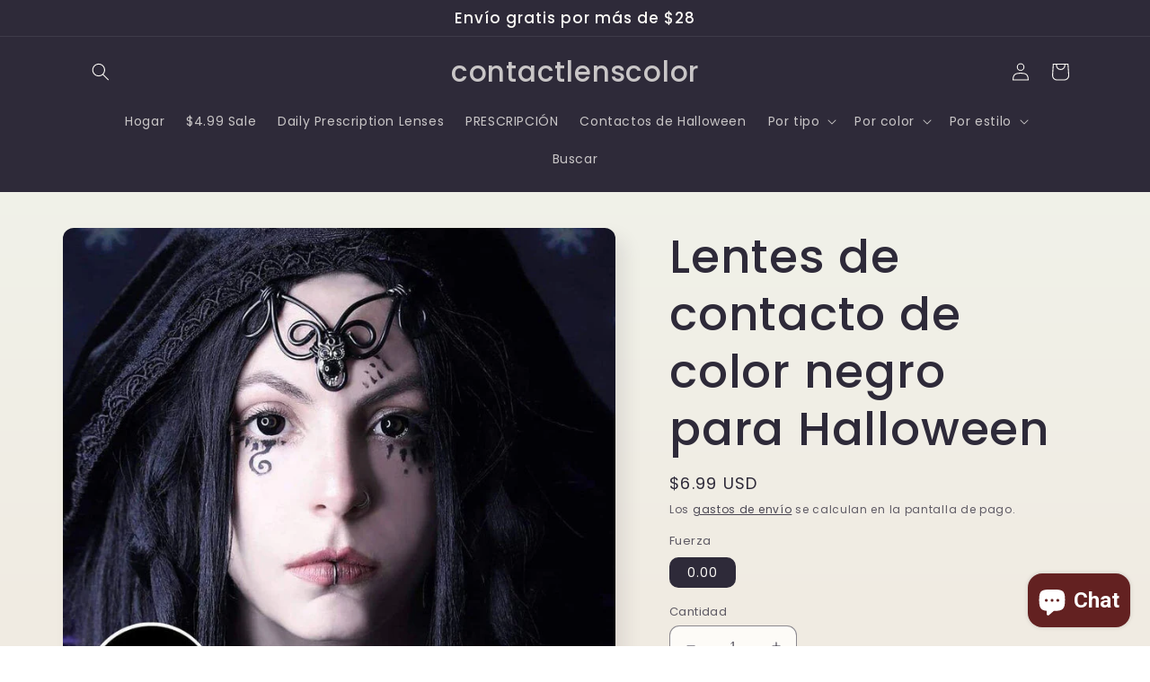

--- FILE ---
content_type: text/html; charset=utf-8
request_url: https://contactlenscolor.com/es/products/all-black-halloween-color-contact-lenses-1
body_size: 33986
content:
<!doctype html>
<html class="no-js" lang="es">
  <head>
    <meta charset="utf-8">
    <meta http-equiv="X-UA-Compatible" content="IE=edge">
    <meta name="viewport" content="width=device-width,initial-scale=1">
    <meta name="theme-color" content="">
    <link rel="canonical" href="https://contactlenscolor.com/es/products/all-black-halloween-color-contact-lenses-1">
    <link rel="preconnect" href="https://cdn.shopify.com" crossorigin><link rel="preconnect" href="https://fonts.shopifycdn.com" crossorigin><title>
      Lentes de contacto de color negro para Halloween
 &ndash; contactlenscolor</title>

    
      <meta name="description" content="Estas lentillas completamente negras cubren el color natural de tus ojos, dándoles un aspecto verdaderamente aterrador, perfecto para crear un atuendo de alto impacto. Descripción Tamaño DIA: 14,2 mm BC: 8,6 mm-1 año-Material: Hidrogel de silicona-Contenido de agua: 40%">
    

    

<meta property="og:site_name" content="contactlenscolor">
<meta property="og:url" content="https://contactlenscolor.com/es/products/all-black-halloween-color-contact-lenses-1">
<meta property="og:title" content="Lentes de contacto de color negro para Halloween">
<meta property="og:type" content="product">
<meta property="og:description" content="Estas lentillas completamente negras cubren el color natural de tus ojos, dándoles un aspecto verdaderamente aterrador, perfecto para crear un atuendo de alto impacto. Descripción Tamaño DIA: 14,2 mm BC: 8,6 mm-1 año-Material: Hidrogel de silicona-Contenido de agua: 40%"><meta property="og:image" content="http://contactlenscolor.com/cdn/shop/products/allblack_2.jpg?v=1651830216">
  <meta property="og:image:secure_url" content="https://contactlenscolor.com/cdn/shop/products/allblack_2.jpg?v=1651830216">
  <meta property="og:image:width" content="700">
  <meta property="og:image:height" content="700"><meta property="og:price:amount" content="6.99">
  <meta property="og:price:currency" content="USD"><meta name="twitter:site" content="@eyetomelenses"><meta name="twitter:card" content="summary_large_image">
<meta name="twitter:title" content="Lentes de contacto de color negro para Halloween">
<meta name="twitter:description" content="Estas lentillas completamente negras cubren el color natural de tus ojos, dándoles un aspecto verdaderamente aterrador, perfecto para crear un atuendo de alto impacto. Descripción Tamaño DIA: 14,2 mm BC: 8,6 mm-1 año-Material: Hidrogel de silicona-Contenido de agua: 40%">


    <script src="//contactlenscolor.com/cdn/shop/t/4/assets/global.js?v=24850326154503943211657685462" defer="defer"></script>
    <script>window.performance && window.performance.mark && window.performance.mark('shopify.content_for_header.start');</script><meta name="google-site-verification" content="dRqPbS9ULecqWt1U-lP_NZ0eGg8omZEN7zlAjH5TPsY">
<meta id="shopify-digital-wallet" name="shopify-digital-wallet" content="/56508776492/digital_wallets/dialog">
<meta name="shopify-checkout-api-token" content="0d79af9a1338ae2424fd6fadf3d0fab8">
<meta id="in-context-paypal-metadata" data-shop-id="56508776492" data-venmo-supported="false" data-environment="production" data-locale="es_ES" data-paypal-v4="true" data-currency="USD">
<link rel="alternate" hreflang="x-default" href="https://contactlenscolor.com/products/all-black-halloween-color-contact-lenses-1">
<link rel="alternate" hreflang="en" href="https://contactlenscolor.com/products/all-black-halloween-color-contact-lenses-1">
<link rel="alternate" hreflang="ar" href="https://contactlenscolor.com/ar/products/all-black-halloween-color-contact-lenses-1">
<link rel="alternate" hreflang="es" href="https://contactlenscolor.com/es/products/all-black-halloween-color-contact-lenses-1">
<link rel="alternate" type="application/json+oembed" href="https://contactlenscolor.com/es/products/all-black-halloween-color-contact-lenses-1.oembed">
<script async="async" src="/checkouts/internal/preloads.js?locale=es-US"></script>
<script id="shopify-features" type="application/json">{"accessToken":"0d79af9a1338ae2424fd6fadf3d0fab8","betas":["rich-media-storefront-analytics"],"domain":"contactlenscolor.com","predictiveSearch":true,"shopId":56508776492,"locale":"es"}</script>
<script>var Shopify = Shopify || {};
Shopify.shop = "tetsuru.myshopify.com";
Shopify.locale = "es";
Shopify.currency = {"active":"USD","rate":"1.0"};
Shopify.country = "US";
Shopify.theme = {"name":"Sense","id":124876947500,"schema_name":"Sense","schema_version":"4.0.0","theme_store_id":1356,"role":"main"};
Shopify.theme.handle = "null";
Shopify.theme.style = {"id":null,"handle":null};
Shopify.cdnHost = "contactlenscolor.com/cdn";
Shopify.routes = Shopify.routes || {};
Shopify.routes.root = "/es/";</script>
<script type="module">!function(o){(o.Shopify=o.Shopify||{}).modules=!0}(window);</script>
<script>!function(o){function n(){var o=[];function n(){o.push(Array.prototype.slice.apply(arguments))}return n.q=o,n}var t=o.Shopify=o.Shopify||{};t.loadFeatures=n(),t.autoloadFeatures=n()}(window);</script>
<script id="shop-js-analytics" type="application/json">{"pageType":"product"}</script>
<script defer="defer" async type="module" src="//contactlenscolor.com/cdn/shopifycloud/shop-js/modules/v2/client.init-shop-cart-sync_-aut3ZVe.es.esm.js"></script>
<script defer="defer" async type="module" src="//contactlenscolor.com/cdn/shopifycloud/shop-js/modules/v2/chunk.common_jR-HGkUL.esm.js"></script>
<script type="module">
  await import("//contactlenscolor.com/cdn/shopifycloud/shop-js/modules/v2/client.init-shop-cart-sync_-aut3ZVe.es.esm.js");
await import("//contactlenscolor.com/cdn/shopifycloud/shop-js/modules/v2/chunk.common_jR-HGkUL.esm.js");

  window.Shopify.SignInWithShop?.initShopCartSync?.({"fedCMEnabled":true,"windoidEnabled":true});

</script>
<script>(function() {
  var isLoaded = false;
  function asyncLoad() {
    if (isLoaded) return;
    isLoaded = true;
    var urls = ["https:\/\/myfaqprime.appspot.com\/bot\/bot-primelite.js?shop=tetsuru.myshopify.com"];
    for (var i = 0; i < urls.length; i++) {
      var s = document.createElement('script');
      s.type = 'text/javascript';
      s.async = true;
      s.src = urls[i];
      var x = document.getElementsByTagName('script')[0];
      x.parentNode.insertBefore(s, x);
    }
  };
  if(window.attachEvent) {
    window.attachEvent('onload', asyncLoad);
  } else {
    window.addEventListener('load', asyncLoad, false);
  }
})();</script>
<script id="__st">var __st={"a":56508776492,"offset":-28800,"reqid":"2f25e954-e67b-4b10-a443-0a933ccb49a3-1768949211","pageurl":"contactlenscolor.com\/es\/products\/all-black-halloween-color-contact-lenses-1","u":"372de7ed430e","p":"product","rtyp":"product","rid":6843707293740};</script>
<script>window.ShopifyPaypalV4VisibilityTracking = true;</script>
<script id="captcha-bootstrap">!function(){'use strict';const t='contact',e='account',n='new_comment',o=[[t,t],['blogs',n],['comments',n],[t,'customer']],c=[[e,'customer_login'],[e,'guest_login'],[e,'recover_customer_password'],[e,'create_customer']],r=t=>t.map((([t,e])=>`form[action*='/${t}']:not([data-nocaptcha='true']) input[name='form_type'][value='${e}']`)).join(','),a=t=>()=>t?[...document.querySelectorAll(t)].map((t=>t.form)):[];function s(){const t=[...o],e=r(t);return a(e)}const i='password',u='form_key',d=['recaptcha-v3-token','g-recaptcha-response','h-captcha-response',i],f=()=>{try{return window.sessionStorage}catch{return}},m='__shopify_v',_=t=>t.elements[u];function p(t,e,n=!1){try{const o=window.sessionStorage,c=JSON.parse(o.getItem(e)),{data:r}=function(t){const{data:e,action:n}=t;return t[m]||n?{data:e,action:n}:{data:t,action:n}}(c);for(const[e,n]of Object.entries(r))t.elements[e]&&(t.elements[e].value=n);n&&o.removeItem(e)}catch(o){console.error('form repopulation failed',{error:o})}}const l='form_type',E='cptcha';function T(t){t.dataset[E]=!0}const w=window,h=w.document,L='Shopify',v='ce_forms',y='captcha';let A=!1;((t,e)=>{const n=(g='f06e6c50-85a8-45c8-87d0-21a2b65856fe',I='https://cdn.shopify.com/shopifycloud/storefront-forms-hcaptcha/ce_storefront_forms_captcha_hcaptcha.v1.5.2.iife.js',D={infoText:'Protegido por hCaptcha',privacyText:'Privacidad',termsText:'Términos'},(t,e,n)=>{const o=w[L][v],c=o.bindForm;if(c)return c(t,g,e,D).then(n);var r;o.q.push([[t,g,e,D],n]),r=I,A||(h.body.append(Object.assign(h.createElement('script'),{id:'captcha-provider',async:!0,src:r})),A=!0)});var g,I,D;w[L]=w[L]||{},w[L][v]=w[L][v]||{},w[L][v].q=[],w[L][y]=w[L][y]||{},w[L][y].protect=function(t,e){n(t,void 0,e),T(t)},Object.freeze(w[L][y]),function(t,e,n,w,h,L){const[v,y,A,g]=function(t,e,n){const i=e?o:[],u=t?c:[],d=[...i,...u],f=r(d),m=r(i),_=r(d.filter((([t,e])=>n.includes(e))));return[a(f),a(m),a(_),s()]}(w,h,L),I=t=>{const e=t.target;return e instanceof HTMLFormElement?e:e&&e.form},D=t=>v().includes(t);t.addEventListener('submit',(t=>{const e=I(t);if(!e)return;const n=D(e)&&!e.dataset.hcaptchaBound&&!e.dataset.recaptchaBound,o=_(e),c=g().includes(e)&&(!o||!o.value);(n||c)&&t.preventDefault(),c&&!n&&(function(t){try{if(!f())return;!function(t){const e=f();if(!e)return;const n=_(t);if(!n)return;const o=n.value;o&&e.removeItem(o)}(t);const e=Array.from(Array(32),(()=>Math.random().toString(36)[2])).join('');!function(t,e){_(t)||t.append(Object.assign(document.createElement('input'),{type:'hidden',name:u})),t.elements[u].value=e}(t,e),function(t,e){const n=f();if(!n)return;const o=[...t.querySelectorAll(`input[type='${i}']`)].map((({name:t})=>t)),c=[...d,...o],r={};for(const[a,s]of new FormData(t).entries())c.includes(a)||(r[a]=s);n.setItem(e,JSON.stringify({[m]:1,action:t.action,data:r}))}(t,e)}catch(e){console.error('failed to persist form',e)}}(e),e.submit())}));const S=(t,e)=>{t&&!t.dataset[E]&&(n(t,e.some((e=>e===t))),T(t))};for(const o of['focusin','change'])t.addEventListener(o,(t=>{const e=I(t);D(e)&&S(e,y())}));const B=e.get('form_key'),M=e.get(l),P=B&&M;t.addEventListener('DOMContentLoaded',(()=>{const t=y();if(P)for(const e of t)e.elements[l].value===M&&p(e,B);[...new Set([...A(),...v().filter((t=>'true'===t.dataset.shopifyCaptcha))])].forEach((e=>S(e,t)))}))}(h,new URLSearchParams(w.location.search),n,t,e,['guest_login'])})(!0,!0)}();</script>
<script integrity="sha256-4kQ18oKyAcykRKYeNunJcIwy7WH5gtpwJnB7kiuLZ1E=" data-source-attribution="shopify.loadfeatures" defer="defer" src="//contactlenscolor.com/cdn/shopifycloud/storefront/assets/storefront/load_feature-a0a9edcb.js" crossorigin="anonymous"></script>
<script data-source-attribution="shopify.dynamic_checkout.dynamic.init">var Shopify=Shopify||{};Shopify.PaymentButton=Shopify.PaymentButton||{isStorefrontPortableWallets:!0,init:function(){window.Shopify.PaymentButton.init=function(){};var t=document.createElement("script");t.src="https://contactlenscolor.com/cdn/shopifycloud/portable-wallets/latest/portable-wallets.es.js",t.type="module",document.head.appendChild(t)}};
</script>
<script data-source-attribution="shopify.dynamic_checkout.buyer_consent">
  function portableWalletsHideBuyerConsent(e){var t=document.getElementById("shopify-buyer-consent"),n=document.getElementById("shopify-subscription-policy-button");t&&n&&(t.classList.add("hidden"),t.setAttribute("aria-hidden","true"),n.removeEventListener("click",e))}function portableWalletsShowBuyerConsent(e){var t=document.getElementById("shopify-buyer-consent"),n=document.getElementById("shopify-subscription-policy-button");t&&n&&(t.classList.remove("hidden"),t.removeAttribute("aria-hidden"),n.addEventListener("click",e))}window.Shopify?.PaymentButton&&(window.Shopify.PaymentButton.hideBuyerConsent=portableWalletsHideBuyerConsent,window.Shopify.PaymentButton.showBuyerConsent=portableWalletsShowBuyerConsent);
</script>
<script>
  function portableWalletsCleanup(e){e&&e.src&&console.error("Failed to load portable wallets script "+e.src);var t=document.querySelectorAll("shopify-accelerated-checkout .shopify-payment-button__skeleton, shopify-accelerated-checkout-cart .wallet-cart-button__skeleton"),e=document.getElementById("shopify-buyer-consent");for(let e=0;e<t.length;e++)t[e].remove();e&&e.remove()}function portableWalletsNotLoadedAsModule(e){e instanceof ErrorEvent&&"string"==typeof e.message&&e.message.includes("import.meta")&&"string"==typeof e.filename&&e.filename.includes("portable-wallets")&&(window.removeEventListener("error",portableWalletsNotLoadedAsModule),window.Shopify.PaymentButton.failedToLoad=e,"loading"===document.readyState?document.addEventListener("DOMContentLoaded",window.Shopify.PaymentButton.init):window.Shopify.PaymentButton.init())}window.addEventListener("error",portableWalletsNotLoadedAsModule);
</script>

<script type="module" src="https://contactlenscolor.com/cdn/shopifycloud/portable-wallets/latest/portable-wallets.es.js" onError="portableWalletsCleanup(this)" crossorigin="anonymous"></script>
<script nomodule>
  document.addEventListener("DOMContentLoaded", portableWalletsCleanup);
</script>

<link id="shopify-accelerated-checkout-styles" rel="stylesheet" media="screen" href="https://contactlenscolor.com/cdn/shopifycloud/portable-wallets/latest/accelerated-checkout-backwards-compat.css" crossorigin="anonymous">
<style id="shopify-accelerated-checkout-cart">
        #shopify-buyer-consent {
  margin-top: 1em;
  display: inline-block;
  width: 100%;
}

#shopify-buyer-consent.hidden {
  display: none;
}

#shopify-subscription-policy-button {
  background: none;
  border: none;
  padding: 0;
  text-decoration: underline;
  font-size: inherit;
  cursor: pointer;
}

#shopify-subscription-policy-button::before {
  box-shadow: none;
}

      </style>
<script id="sections-script" data-sections="product-recommendations,header,footer" defer="defer" src="//contactlenscolor.com/cdn/shop/t/4/compiled_assets/scripts.js?v=736"></script>
<script>window.performance && window.performance.mark && window.performance.mark('shopify.content_for_header.end');</script>


    <style data-shopify>
      @font-face {
  font-family: Poppins;
  font-weight: 400;
  font-style: normal;
  font-display: swap;
  src: url("//contactlenscolor.com/cdn/fonts/poppins/poppins_n4.0ba78fa5af9b0e1a374041b3ceaadf0a43b41362.woff2") format("woff2"),
       url("//contactlenscolor.com/cdn/fonts/poppins/poppins_n4.214741a72ff2596839fc9760ee7a770386cf16ca.woff") format("woff");
}

      @font-face {
  font-family: Poppins;
  font-weight: 700;
  font-style: normal;
  font-display: swap;
  src: url("//contactlenscolor.com/cdn/fonts/poppins/poppins_n7.56758dcf284489feb014a026f3727f2f20a54626.woff2") format("woff2"),
       url("//contactlenscolor.com/cdn/fonts/poppins/poppins_n7.f34f55d9b3d3205d2cd6f64955ff4b36f0cfd8da.woff") format("woff");
}

      @font-face {
  font-family: Poppins;
  font-weight: 400;
  font-style: italic;
  font-display: swap;
  src: url("//contactlenscolor.com/cdn/fonts/poppins/poppins_i4.846ad1e22474f856bd6b81ba4585a60799a9f5d2.woff2") format("woff2"),
       url("//contactlenscolor.com/cdn/fonts/poppins/poppins_i4.56b43284e8b52fc64c1fd271f289a39e8477e9ec.woff") format("woff");
}

      @font-face {
  font-family: Poppins;
  font-weight: 700;
  font-style: italic;
  font-display: swap;
  src: url("//contactlenscolor.com/cdn/fonts/poppins/poppins_i7.42fd71da11e9d101e1e6c7932199f925f9eea42d.woff2") format("woff2"),
       url("//contactlenscolor.com/cdn/fonts/poppins/poppins_i7.ec8499dbd7616004e21155106d13837fff4cf556.woff") format("woff");
}

      @font-face {
  font-family: Poppins;
  font-weight: 500;
  font-style: normal;
  font-display: swap;
  src: url("//contactlenscolor.com/cdn/fonts/poppins/poppins_n5.ad5b4b72b59a00358afc706450c864c3c8323842.woff2") format("woff2"),
       url("//contactlenscolor.com/cdn/fonts/poppins/poppins_n5.33757fdf985af2d24b32fcd84c9a09224d4b2c39.woff") format("woff");
}


      :root {
        --font-body-family: Poppins, sans-serif;
        --font-body-style: normal;
        --font-body-weight: 400;
        --font-body-weight-bold: 700;

        --font-heading-family: Poppins, sans-serif;
        --font-heading-style: normal;
        --font-heading-weight: 500;

        --font-body-scale: 1.0;
        --font-heading-scale: 1.3;

        --color-base-text: 46, 42, 57;
        --color-shadow: 46, 42, 57;
        --color-base-background-1: 253, 251, 247;
        --color-base-background-2: 255, 255, 255;
        --color-base-solid-button-labels: 253, 251, 247;
        --color-base-outline-button-labels: 46, 42, 57;
        --color-base-accent-1: 155, 4, 111;
        --color-base-accent-2: 94, 54, 83;
        --payment-terms-background-color: #FDFBF7;

        --gradient-base-background-1: linear-gradient(180deg, rgba(240, 244, 236, 1), rgba(241, 235, 226, 1) 100%);
        --gradient-base-background-2: linear-gradient(0deg, rgba(255, 229, 229, 1), rgba(255, 224, 218, 1) 25%, rgba(215, 255, 137, 1) 100%);
        --gradient-base-accent-1: #9B046F;
        --gradient-base-accent-2: linear-gradient(320deg, rgba(134, 16, 106, 1), rgba(94, 54, 83, 1) 100%);

        --media-padding: px;
        --media-border-opacity: 0.1;
        --media-border-width: 0px;
        --media-radius: 12px;
        --media-shadow-opacity: 0.1;
        --media-shadow-horizontal-offset: 10px;
        --media-shadow-vertical-offset: 12px;
        --media-shadow-blur-radius: 20px;
        --media-shadow-visible: 1;

        --page-width: 120rem;
        --page-width-margin: 0rem;

        --card-image-padding: 0.0rem;
        --card-corner-radius: 1.2rem;
        --card-text-alignment: center;
        --card-border-width: 0.0rem;
        --card-border-opacity: 0.1;
        --card-shadow-opacity: 0.05;
        --card-shadow-visible: 1;
        --card-shadow-horizontal-offset: 1.0rem;
        --card-shadow-vertical-offset: 1.0rem;
        --card-shadow-blur-radius: 3.5rem;

        --badge-corner-radius: 2.0rem;

        --popup-border-width: 1px;
        --popup-border-opacity: 0.1;
        --popup-corner-radius: 22px;
        --popup-shadow-opacity: 0.1;
        --popup-shadow-horizontal-offset: 10px;
        --popup-shadow-vertical-offset: 12px;
        --popup-shadow-blur-radius: 20px;

        --drawer-border-width: 1px;
        --drawer-border-opacity: 0.1;
        --drawer-shadow-opacity: 0.0;
        --drawer-shadow-horizontal-offset: 0px;
        --drawer-shadow-vertical-offset: 4px;
        --drawer-shadow-blur-radius: 5px;

        --spacing-sections-desktop: 36px;
        --spacing-sections-mobile: 25px;

        --grid-desktop-vertical-spacing: 40px;
        --grid-desktop-horizontal-spacing: 40px;
        --grid-mobile-vertical-spacing: 20px;
        --grid-mobile-horizontal-spacing: 20px;

        --text-boxes-border-opacity: 0.1;
        --text-boxes-border-width: 0px;
        --text-boxes-radius: 24px;
        --text-boxes-shadow-opacity: 0.0;
        --text-boxes-shadow-visible: 0;
        --text-boxes-shadow-horizontal-offset: 10px;
        --text-boxes-shadow-vertical-offset: 12px;
        --text-boxes-shadow-blur-radius: 20px;

        --buttons-radius: 10px;
        --buttons-radius-outset: 11px;
        --buttons-border-width: 1px;
        --buttons-border-opacity: 0.55;
        --buttons-shadow-opacity: 0.0;
        --buttons-shadow-visible: 0;
        --buttons-shadow-horizontal-offset: 0px;
        --buttons-shadow-vertical-offset: 4px;
        --buttons-shadow-blur-radius: 5px;
        --buttons-border-offset: 0.3px;

        --inputs-radius: 10px;
        --inputs-border-width: 1px;
        --inputs-border-opacity: 0.55;
        --inputs-shadow-opacity: 0.0;
        --inputs-shadow-horizontal-offset: 0px;
        --inputs-margin-offset: 0px;
        --inputs-shadow-vertical-offset: 4px;
        --inputs-shadow-blur-radius: 5px;
        --inputs-radius-outset: 11px;

        --variant-pills-radius: 10px;
        --variant-pills-border-width: 0px;
        --variant-pills-border-opacity: 0.1;
        --variant-pills-shadow-opacity: 0.0;
        --variant-pills-shadow-horizontal-offset: 0px;
        --variant-pills-shadow-vertical-offset: 4px;
        --variant-pills-shadow-blur-radius: 5px;
      }

      *,
      *::before,
      *::after {
        box-sizing: inherit;
      }

      html {
        box-sizing: border-box;
        font-size: calc(var(--font-body-scale) * 62.5%);
        height: 100%;
      }

      body {
        display: grid;
        grid-template-rows: auto auto 1fr auto;
        grid-template-columns: 100%;
        min-height: 100%;
        margin: 0;
        font-size: 1.5rem;
        letter-spacing: 0.06rem;
        line-height: calc(1 + 0.8 / var(--font-body-scale));
        font-family: var(--font-body-family);
        font-style: var(--font-body-style);
        font-weight: var(--font-body-weight);
      }

      @media screen and (min-width: 750px) {
        body {
          font-size: 1.6rem;
        }
      }
    </style>

    <link href="//contactlenscolor.com/cdn/shop/t/4/assets/base.css?v=19666067365360246481657685463" rel="stylesheet" type="text/css" media="all" />
<link rel="preload" as="font" href="//contactlenscolor.com/cdn/fonts/poppins/poppins_n4.0ba78fa5af9b0e1a374041b3ceaadf0a43b41362.woff2" type="font/woff2" crossorigin><link rel="preload" as="font" href="//contactlenscolor.com/cdn/fonts/poppins/poppins_n5.ad5b4b72b59a00358afc706450c864c3c8323842.woff2" type="font/woff2" crossorigin><link rel="stylesheet" href="//contactlenscolor.com/cdn/shop/t/4/assets/component-predictive-search.css?v=165644661289088488651657685462" media="print" onload="this.media='all'"><script>document.documentElement.className = document.documentElement.className.replace('no-js', 'js');
    if (Shopify.designMode) {
      document.documentElement.classList.add('shopify-design-mode');
    }
    </script>
    <!-- Google tag (gtag.js) -->
<script async src="https://www.googletagmanager.com/gtag/js?id=G-GMZFP0QBW5"></script>
<script>
  window.dataLayer = window.dataLayer || [];
  function gtag(){dataLayer.push(arguments);}
  gtag('js', new Date());

  gtag('config', 'G-GMZFP0QBW5');
</script>
  <script src="https://cdn.shopify.com/extensions/e8878072-2f6b-4e89-8082-94b04320908d/inbox-1254/assets/inbox-chat-loader.js" type="text/javascript" defer="defer"></script>
<link href="https://monorail-edge.shopifysvc.com" rel="dns-prefetch">
<script>(function(){if ("sendBeacon" in navigator && "performance" in window) {try {var session_token_from_headers = performance.getEntriesByType('navigation')[0].serverTiming.find(x => x.name == '_s').description;} catch {var session_token_from_headers = undefined;}var session_cookie_matches = document.cookie.match(/_shopify_s=([^;]*)/);var session_token_from_cookie = session_cookie_matches && session_cookie_matches.length === 2 ? session_cookie_matches[1] : "";var session_token = session_token_from_headers || session_token_from_cookie || "";function handle_abandonment_event(e) {var entries = performance.getEntries().filter(function(entry) {return /monorail-edge.shopifysvc.com/.test(entry.name);});if (!window.abandonment_tracked && entries.length === 0) {window.abandonment_tracked = true;var currentMs = Date.now();var navigation_start = performance.timing.navigationStart;var payload = {shop_id: 56508776492,url: window.location.href,navigation_start,duration: currentMs - navigation_start,session_token,page_type: "product"};window.navigator.sendBeacon("https://monorail-edge.shopifysvc.com/v1/produce", JSON.stringify({schema_id: "online_store_buyer_site_abandonment/1.1",payload: payload,metadata: {event_created_at_ms: currentMs,event_sent_at_ms: currentMs}}));}}window.addEventListener('pagehide', handle_abandonment_event);}}());</script>
<script id="web-pixels-manager-setup">(function e(e,d,r,n,o){if(void 0===o&&(o={}),!Boolean(null===(a=null===(i=window.Shopify)||void 0===i?void 0:i.analytics)||void 0===a?void 0:a.replayQueue)){var i,a;window.Shopify=window.Shopify||{};var t=window.Shopify;t.analytics=t.analytics||{};var s=t.analytics;s.replayQueue=[],s.publish=function(e,d,r){return s.replayQueue.push([e,d,r]),!0};try{self.performance.mark("wpm:start")}catch(e){}var l=function(){var e={modern:/Edge?\/(1{2}[4-9]|1[2-9]\d|[2-9]\d{2}|\d{4,})\.\d+(\.\d+|)|Firefox\/(1{2}[4-9]|1[2-9]\d|[2-9]\d{2}|\d{4,})\.\d+(\.\d+|)|Chrom(ium|e)\/(9{2}|\d{3,})\.\d+(\.\d+|)|(Maci|X1{2}).+ Version\/(15\.\d+|(1[6-9]|[2-9]\d|\d{3,})\.\d+)([,.]\d+|)( \(\w+\)|)( Mobile\/\w+|) Safari\/|Chrome.+OPR\/(9{2}|\d{3,})\.\d+\.\d+|(CPU[ +]OS|iPhone[ +]OS|CPU[ +]iPhone|CPU IPhone OS|CPU iPad OS)[ +]+(15[._]\d+|(1[6-9]|[2-9]\d|\d{3,})[._]\d+)([._]\d+|)|Android:?[ /-](13[3-9]|1[4-9]\d|[2-9]\d{2}|\d{4,})(\.\d+|)(\.\d+|)|Android.+Firefox\/(13[5-9]|1[4-9]\d|[2-9]\d{2}|\d{4,})\.\d+(\.\d+|)|Android.+Chrom(ium|e)\/(13[3-9]|1[4-9]\d|[2-9]\d{2}|\d{4,})\.\d+(\.\d+|)|SamsungBrowser\/([2-9]\d|\d{3,})\.\d+/,legacy:/Edge?\/(1[6-9]|[2-9]\d|\d{3,})\.\d+(\.\d+|)|Firefox\/(5[4-9]|[6-9]\d|\d{3,})\.\d+(\.\d+|)|Chrom(ium|e)\/(5[1-9]|[6-9]\d|\d{3,})\.\d+(\.\d+|)([\d.]+$|.*Safari\/(?![\d.]+ Edge\/[\d.]+$))|(Maci|X1{2}).+ Version\/(10\.\d+|(1[1-9]|[2-9]\d|\d{3,})\.\d+)([,.]\d+|)( \(\w+\)|)( Mobile\/\w+|) Safari\/|Chrome.+OPR\/(3[89]|[4-9]\d|\d{3,})\.\d+\.\d+|(CPU[ +]OS|iPhone[ +]OS|CPU[ +]iPhone|CPU IPhone OS|CPU iPad OS)[ +]+(10[._]\d+|(1[1-9]|[2-9]\d|\d{3,})[._]\d+)([._]\d+|)|Android:?[ /-](13[3-9]|1[4-9]\d|[2-9]\d{2}|\d{4,})(\.\d+|)(\.\d+|)|Mobile Safari.+OPR\/([89]\d|\d{3,})\.\d+\.\d+|Android.+Firefox\/(13[5-9]|1[4-9]\d|[2-9]\d{2}|\d{4,})\.\d+(\.\d+|)|Android.+Chrom(ium|e)\/(13[3-9]|1[4-9]\d|[2-9]\d{2}|\d{4,})\.\d+(\.\d+|)|Android.+(UC? ?Browser|UCWEB|U3)[ /]?(15\.([5-9]|\d{2,})|(1[6-9]|[2-9]\d|\d{3,})\.\d+)\.\d+|SamsungBrowser\/(5\.\d+|([6-9]|\d{2,})\.\d+)|Android.+MQ{2}Browser\/(14(\.(9|\d{2,})|)|(1[5-9]|[2-9]\d|\d{3,})(\.\d+|))(\.\d+|)|K[Aa][Ii]OS\/(3\.\d+|([4-9]|\d{2,})\.\d+)(\.\d+|)/},d=e.modern,r=e.legacy,n=navigator.userAgent;return n.match(d)?"modern":n.match(r)?"legacy":"unknown"}(),u="modern"===l?"modern":"legacy",c=(null!=n?n:{modern:"",legacy:""})[u],f=function(e){return[e.baseUrl,"/wpm","/b",e.hashVersion,"modern"===e.buildTarget?"m":"l",".js"].join("")}({baseUrl:d,hashVersion:r,buildTarget:u}),m=function(e){var d=e.version,r=e.bundleTarget,n=e.surface,o=e.pageUrl,i=e.monorailEndpoint;return{emit:function(e){var a=e.status,t=e.errorMsg,s=(new Date).getTime(),l=JSON.stringify({metadata:{event_sent_at_ms:s},events:[{schema_id:"web_pixels_manager_load/3.1",payload:{version:d,bundle_target:r,page_url:o,status:a,surface:n,error_msg:t},metadata:{event_created_at_ms:s}}]});if(!i)return console&&console.warn&&console.warn("[Web Pixels Manager] No Monorail endpoint provided, skipping logging."),!1;try{return self.navigator.sendBeacon.bind(self.navigator)(i,l)}catch(e){}var u=new XMLHttpRequest;try{return u.open("POST",i,!0),u.setRequestHeader("Content-Type","text/plain"),u.send(l),!0}catch(e){return console&&console.warn&&console.warn("[Web Pixels Manager] Got an unhandled error while logging to Monorail."),!1}}}}({version:r,bundleTarget:l,surface:e.surface,pageUrl:self.location.href,monorailEndpoint:e.monorailEndpoint});try{o.browserTarget=l,function(e){var d=e.src,r=e.async,n=void 0===r||r,o=e.onload,i=e.onerror,a=e.sri,t=e.scriptDataAttributes,s=void 0===t?{}:t,l=document.createElement("script"),u=document.querySelector("head"),c=document.querySelector("body");if(l.async=n,l.src=d,a&&(l.integrity=a,l.crossOrigin="anonymous"),s)for(var f in s)if(Object.prototype.hasOwnProperty.call(s,f))try{l.dataset[f]=s[f]}catch(e){}if(o&&l.addEventListener("load",o),i&&l.addEventListener("error",i),u)u.appendChild(l);else{if(!c)throw new Error("Did not find a head or body element to append the script");c.appendChild(l)}}({src:f,async:!0,onload:function(){if(!function(){var e,d;return Boolean(null===(d=null===(e=window.Shopify)||void 0===e?void 0:e.analytics)||void 0===d?void 0:d.initialized)}()){var d=window.webPixelsManager.init(e)||void 0;if(d){var r=window.Shopify.analytics;r.replayQueue.forEach((function(e){var r=e[0],n=e[1],o=e[2];d.publishCustomEvent(r,n,o)})),r.replayQueue=[],r.publish=d.publishCustomEvent,r.visitor=d.visitor,r.initialized=!0}}},onerror:function(){return m.emit({status:"failed",errorMsg:"".concat(f," has failed to load")})},sri:function(e){var d=/^sha384-[A-Za-z0-9+/=]+$/;return"string"==typeof e&&d.test(e)}(c)?c:"",scriptDataAttributes:o}),m.emit({status:"loading"})}catch(e){m.emit({status:"failed",errorMsg:(null==e?void 0:e.message)||"Unknown error"})}}})({shopId: 56508776492,storefrontBaseUrl: "https://contactlenscolor.com",extensionsBaseUrl: "https://extensions.shopifycdn.com/cdn/shopifycloud/web-pixels-manager",monorailEndpoint: "https://monorail-edge.shopifysvc.com/unstable/produce_batch",surface: "storefront-renderer",enabledBetaFlags: ["2dca8a86"],webPixelsConfigList: [{"id":"576684076","configuration":"{\"accountID\":\"1002050\"}","eventPayloadVersion":"v1","runtimeContext":"STRICT","scriptVersion":"e5415de3b1f4931ae4765bb1d70232e8","type":"APP","apiClientId":5043673,"privacyPurposes":["ANALYTICS","MARKETING","SALE_OF_DATA"],"dataSharingAdjustments":{"protectedCustomerApprovalScopes":["read_customer_personal_data"]}},{"id":"575569964","configuration":"{\"myshopifyDomain\":\"tetsuru.myshopify.com\"}","eventPayloadVersion":"v1","runtimeContext":"STRICT","scriptVersion":"23b97d18e2aa74363140dc29c9284e87","type":"APP","apiClientId":2775569,"privacyPurposes":["ANALYTICS","MARKETING","SALE_OF_DATA"],"dataSharingAdjustments":{"protectedCustomerApprovalScopes":["read_customer_address","read_customer_email","read_customer_name","read_customer_phone","read_customer_personal_data"]}},{"id":"65568812","configuration":"{\"tagID\":\"2612946594772\"}","eventPayloadVersion":"v1","runtimeContext":"STRICT","scriptVersion":"18031546ee651571ed29edbe71a3550b","type":"APP","apiClientId":3009811,"privacyPurposes":["ANALYTICS","MARKETING","SALE_OF_DATA"],"dataSharingAdjustments":{"protectedCustomerApprovalScopes":["read_customer_address","read_customer_email","read_customer_name","read_customer_personal_data","read_customer_phone"]}},{"id":"61407276","eventPayloadVersion":"v1","runtimeContext":"LAX","scriptVersion":"1","type":"CUSTOM","privacyPurposes":["MARKETING"],"name":"Meta pixel (migrated)"},{"id":"71729196","eventPayloadVersion":"v1","runtimeContext":"LAX","scriptVersion":"1","type":"CUSTOM","privacyPurposes":["ANALYTICS"],"name":"Google Analytics tag (migrated)"},{"id":"shopify-app-pixel","configuration":"{}","eventPayloadVersion":"v1","runtimeContext":"STRICT","scriptVersion":"0450","apiClientId":"shopify-pixel","type":"APP","privacyPurposes":["ANALYTICS","MARKETING"]},{"id":"shopify-custom-pixel","eventPayloadVersion":"v1","runtimeContext":"LAX","scriptVersion":"0450","apiClientId":"shopify-pixel","type":"CUSTOM","privacyPurposes":["ANALYTICS","MARKETING"]}],isMerchantRequest: false,initData: {"shop":{"name":"contactlenscolor","paymentSettings":{"currencyCode":"USD"},"myshopifyDomain":"tetsuru.myshopify.com","countryCode":"CN","storefrontUrl":"https:\/\/contactlenscolor.com\/es"},"customer":null,"cart":null,"checkout":null,"productVariants":[{"price":{"amount":6.99,"currencyCode":"USD"},"product":{"title":"Lentes de contacto de color negro para Halloween","vendor":"tetsuru","id":"6843707293740","untranslatedTitle":"Lentes de contacto de color negro para Halloween","url":"\/es\/products\/all-black-halloween-color-contact-lenses-1","type":"SIN ENERGÍA"},"id":"40292845584428","image":{"src":"\/\/contactlenscolor.com\/cdn\/shop\/products\/allblack_3.jpg?v=1651830249"},"sku":null,"title":"0.00","untranslatedTitle":"0.00"}],"purchasingCompany":null},},"https://contactlenscolor.com/cdn","fcfee988w5aeb613cpc8e4bc33m6693e112",{"modern":"","legacy":""},{"shopId":"56508776492","storefrontBaseUrl":"https:\/\/contactlenscolor.com","extensionBaseUrl":"https:\/\/extensions.shopifycdn.com\/cdn\/shopifycloud\/web-pixels-manager","surface":"storefront-renderer","enabledBetaFlags":"[\"2dca8a86\"]","isMerchantRequest":"false","hashVersion":"fcfee988w5aeb613cpc8e4bc33m6693e112","publish":"custom","events":"[[\"page_viewed\",{}],[\"product_viewed\",{\"productVariant\":{\"price\":{\"amount\":6.99,\"currencyCode\":\"USD\"},\"product\":{\"title\":\"Lentes de contacto de color negro para Halloween\",\"vendor\":\"tetsuru\",\"id\":\"6843707293740\",\"untranslatedTitle\":\"Lentes de contacto de color negro para Halloween\",\"url\":\"\/es\/products\/all-black-halloween-color-contact-lenses-1\",\"type\":\"SIN ENERGÍA\"},\"id\":\"40292845584428\",\"image\":{\"src\":\"\/\/contactlenscolor.com\/cdn\/shop\/products\/allblack_3.jpg?v=1651830249\"},\"sku\":null,\"title\":\"0.00\",\"untranslatedTitle\":\"0.00\"}}]]"});</script><script>
  window.ShopifyAnalytics = window.ShopifyAnalytics || {};
  window.ShopifyAnalytics.meta = window.ShopifyAnalytics.meta || {};
  window.ShopifyAnalytics.meta.currency = 'USD';
  var meta = {"product":{"id":6843707293740,"gid":"gid:\/\/shopify\/Product\/6843707293740","vendor":"tetsuru","type":"SIN ENERGÍA","handle":"all-black-halloween-color-contact-lenses-1","variants":[{"id":40292845584428,"price":699,"name":"Lentes de contacto de color negro para Halloween - 0.00","public_title":"0.00","sku":null}],"remote":false},"page":{"pageType":"product","resourceType":"product","resourceId":6843707293740,"requestId":"2f25e954-e67b-4b10-a443-0a933ccb49a3-1768949211"}};
  for (var attr in meta) {
    window.ShopifyAnalytics.meta[attr] = meta[attr];
  }
</script>
<script class="analytics">
  (function () {
    var customDocumentWrite = function(content) {
      var jquery = null;

      if (window.jQuery) {
        jquery = window.jQuery;
      } else if (window.Checkout && window.Checkout.$) {
        jquery = window.Checkout.$;
      }

      if (jquery) {
        jquery('body').append(content);
      }
    };

    var hasLoggedConversion = function(token) {
      if (token) {
        return document.cookie.indexOf('loggedConversion=' + token) !== -1;
      }
      return false;
    }

    var setCookieIfConversion = function(token) {
      if (token) {
        var twoMonthsFromNow = new Date(Date.now());
        twoMonthsFromNow.setMonth(twoMonthsFromNow.getMonth() + 2);

        document.cookie = 'loggedConversion=' + token + '; expires=' + twoMonthsFromNow;
      }
    }

    var trekkie = window.ShopifyAnalytics.lib = window.trekkie = window.trekkie || [];
    if (trekkie.integrations) {
      return;
    }
    trekkie.methods = [
      'identify',
      'page',
      'ready',
      'track',
      'trackForm',
      'trackLink'
    ];
    trekkie.factory = function(method) {
      return function() {
        var args = Array.prototype.slice.call(arguments);
        args.unshift(method);
        trekkie.push(args);
        return trekkie;
      };
    };
    for (var i = 0; i < trekkie.methods.length; i++) {
      var key = trekkie.methods[i];
      trekkie[key] = trekkie.factory(key);
    }
    trekkie.load = function(config) {
      trekkie.config = config || {};
      trekkie.config.initialDocumentCookie = document.cookie;
      var first = document.getElementsByTagName('script')[0];
      var script = document.createElement('script');
      script.type = 'text/javascript';
      script.onerror = function(e) {
        var scriptFallback = document.createElement('script');
        scriptFallback.type = 'text/javascript';
        scriptFallback.onerror = function(error) {
                var Monorail = {
      produce: function produce(monorailDomain, schemaId, payload) {
        var currentMs = new Date().getTime();
        var event = {
          schema_id: schemaId,
          payload: payload,
          metadata: {
            event_created_at_ms: currentMs,
            event_sent_at_ms: currentMs
          }
        };
        return Monorail.sendRequest("https://" + monorailDomain + "/v1/produce", JSON.stringify(event));
      },
      sendRequest: function sendRequest(endpointUrl, payload) {
        // Try the sendBeacon API
        if (window && window.navigator && typeof window.navigator.sendBeacon === 'function' && typeof window.Blob === 'function' && !Monorail.isIos12()) {
          var blobData = new window.Blob([payload], {
            type: 'text/plain'
          });

          if (window.navigator.sendBeacon(endpointUrl, blobData)) {
            return true;
          } // sendBeacon was not successful

        } // XHR beacon

        var xhr = new XMLHttpRequest();

        try {
          xhr.open('POST', endpointUrl);
          xhr.setRequestHeader('Content-Type', 'text/plain');
          xhr.send(payload);
        } catch (e) {
          console.log(e);
        }

        return false;
      },
      isIos12: function isIos12() {
        return window.navigator.userAgent.lastIndexOf('iPhone; CPU iPhone OS 12_') !== -1 || window.navigator.userAgent.lastIndexOf('iPad; CPU OS 12_') !== -1;
      }
    };
    Monorail.produce('monorail-edge.shopifysvc.com',
      'trekkie_storefront_load_errors/1.1',
      {shop_id: 56508776492,
      theme_id: 124876947500,
      app_name: "storefront",
      context_url: window.location.href,
      source_url: "//contactlenscolor.com/cdn/s/trekkie.storefront.cd680fe47e6c39ca5d5df5f0a32d569bc48c0f27.min.js"});

        };
        scriptFallback.async = true;
        scriptFallback.src = '//contactlenscolor.com/cdn/s/trekkie.storefront.cd680fe47e6c39ca5d5df5f0a32d569bc48c0f27.min.js';
        first.parentNode.insertBefore(scriptFallback, first);
      };
      script.async = true;
      script.src = '//contactlenscolor.com/cdn/s/trekkie.storefront.cd680fe47e6c39ca5d5df5f0a32d569bc48c0f27.min.js';
      first.parentNode.insertBefore(script, first);
    };
    trekkie.load(
      {"Trekkie":{"appName":"storefront","development":false,"defaultAttributes":{"shopId":56508776492,"isMerchantRequest":null,"themeId":124876947500,"themeCityHash":"10244967354347508323","contentLanguage":"es","currency":"USD","eventMetadataId":"d5bf3cee-51dc-4cc2-90b3-3d92ae39392a"},"isServerSideCookieWritingEnabled":true,"monorailRegion":"shop_domain","enabledBetaFlags":["65f19447"]},"Session Attribution":{},"S2S":{"facebookCapiEnabled":true,"source":"trekkie-storefront-renderer","apiClientId":580111}}
    );

    var loaded = false;
    trekkie.ready(function() {
      if (loaded) return;
      loaded = true;

      window.ShopifyAnalytics.lib = window.trekkie;

      var originalDocumentWrite = document.write;
      document.write = customDocumentWrite;
      try { window.ShopifyAnalytics.merchantGoogleAnalytics.call(this); } catch(error) {};
      document.write = originalDocumentWrite;

      window.ShopifyAnalytics.lib.page(null,{"pageType":"product","resourceType":"product","resourceId":6843707293740,"requestId":"2f25e954-e67b-4b10-a443-0a933ccb49a3-1768949211","shopifyEmitted":true});

      var match = window.location.pathname.match(/checkouts\/(.+)\/(thank_you|post_purchase)/)
      var token = match? match[1]: undefined;
      if (!hasLoggedConversion(token)) {
        setCookieIfConversion(token);
        window.ShopifyAnalytics.lib.track("Viewed Product",{"currency":"USD","variantId":40292845584428,"productId":6843707293740,"productGid":"gid:\/\/shopify\/Product\/6843707293740","name":"Lentes de contacto de color negro para Halloween - 0.00","price":"6.99","sku":null,"brand":"tetsuru","variant":"0.00","category":"SIN ENERGÍA","nonInteraction":true,"remote":false},undefined,undefined,{"shopifyEmitted":true});
      window.ShopifyAnalytics.lib.track("monorail:\/\/trekkie_storefront_viewed_product\/1.1",{"currency":"USD","variantId":40292845584428,"productId":6843707293740,"productGid":"gid:\/\/shopify\/Product\/6843707293740","name":"Lentes de contacto de color negro para Halloween - 0.00","price":"6.99","sku":null,"brand":"tetsuru","variant":"0.00","category":"SIN ENERGÍA","nonInteraction":true,"remote":false,"referer":"https:\/\/contactlenscolor.com\/es\/products\/all-black-halloween-color-contact-lenses-1"});
      }
    });


        var eventsListenerScript = document.createElement('script');
        eventsListenerScript.async = true;
        eventsListenerScript.src = "//contactlenscolor.com/cdn/shopifycloud/storefront/assets/shop_events_listener-3da45d37.js";
        document.getElementsByTagName('head')[0].appendChild(eventsListenerScript);

})();</script>
  <script>
  if (!window.ga || (window.ga && typeof window.ga !== 'function')) {
    window.ga = function ga() {
      (window.ga.q = window.ga.q || []).push(arguments);
      if (window.Shopify && window.Shopify.analytics && typeof window.Shopify.analytics.publish === 'function') {
        window.Shopify.analytics.publish("ga_stub_called", {}, {sendTo: "google_osp_migration"});
      }
      console.error("Shopify's Google Analytics stub called with:", Array.from(arguments), "\nSee https://help.shopify.com/manual/promoting-marketing/pixels/pixel-migration#google for more information.");
    };
    if (window.Shopify && window.Shopify.analytics && typeof window.Shopify.analytics.publish === 'function') {
      window.Shopify.analytics.publish("ga_stub_initialized", {}, {sendTo: "google_osp_migration"});
    }
  }
</script>
<script
  defer
  src="https://contactlenscolor.com/cdn/shopifycloud/perf-kit/shopify-perf-kit-3.0.4.min.js"
  data-application="storefront-renderer"
  data-shop-id="56508776492"
  data-render-region="gcp-us-central1"
  data-page-type="product"
  data-theme-instance-id="124876947500"
  data-theme-name="Sense"
  data-theme-version="4.0.0"
  data-monorail-region="shop_domain"
  data-resource-timing-sampling-rate="10"
  data-shs="true"
  data-shs-beacon="true"
  data-shs-export-with-fetch="true"
  data-shs-logs-sample-rate="1"
  data-shs-beacon-endpoint="https://contactlenscolor.com/api/collect"
></script>
</head>

  <body class="gradient">
    <a class="skip-to-content-link button visually-hidden" href="#MainContent">
      Ir directamente al contenido
    </a><div id="shopify-section-announcement-bar" class="shopify-section"><div class="announcement-bar color-inverse gradient" role="region" aria-label="Anuncio" ><p class="announcement-bar__message h5">
                Envío gratis por más de $28
</p></div>
</div>
    <div id="shopify-section-header" class="shopify-section section-header"><link rel="stylesheet" href="//contactlenscolor.com/cdn/shop/t/4/assets/component-list-menu.css?v=151968516119678728991657685462" media="print" onload="this.media='all'">
<link rel="stylesheet" href="//contactlenscolor.com/cdn/shop/t/4/assets/component-search.css?v=96455689198851321781657685462" media="print" onload="this.media='all'">
<link rel="stylesheet" href="//contactlenscolor.com/cdn/shop/t/4/assets/component-menu-drawer.css?v=182311192829367774911657685462" media="print" onload="this.media='all'">
<link rel="stylesheet" href="//contactlenscolor.com/cdn/shop/t/4/assets/component-cart-notification.css?v=119852831333870967341657685462" media="print" onload="this.media='all'">
<link rel="stylesheet" href="//contactlenscolor.com/cdn/shop/t/4/assets/component-cart-items.css?v=23917223812499722491657685463" media="print" onload="this.media='all'"><link rel="stylesheet" href="//contactlenscolor.com/cdn/shop/t/4/assets/component-price.css?v=112673864592427438181657685462" media="print" onload="this.media='all'">
  <link rel="stylesheet" href="//contactlenscolor.com/cdn/shop/t/4/assets/component-loading-overlay.css?v=167310470843593579841657685463" media="print" onload="this.media='all'"><noscript><link href="//contactlenscolor.com/cdn/shop/t/4/assets/component-list-menu.css?v=151968516119678728991657685462" rel="stylesheet" type="text/css" media="all" /></noscript>
<noscript><link href="//contactlenscolor.com/cdn/shop/t/4/assets/component-search.css?v=96455689198851321781657685462" rel="stylesheet" type="text/css" media="all" /></noscript>
<noscript><link href="//contactlenscolor.com/cdn/shop/t/4/assets/component-menu-drawer.css?v=182311192829367774911657685462" rel="stylesheet" type="text/css" media="all" /></noscript>
<noscript><link href="//contactlenscolor.com/cdn/shop/t/4/assets/component-cart-notification.css?v=119852831333870967341657685462" rel="stylesheet" type="text/css" media="all" /></noscript>
<noscript><link href="//contactlenscolor.com/cdn/shop/t/4/assets/component-cart-items.css?v=23917223812499722491657685463" rel="stylesheet" type="text/css" media="all" /></noscript>

<style>
  header-drawer {
    justify-self: start;
    margin-left: -1.2rem;
  }

  .header__heading-logo {
    max-width: 120px;
  }

  @media screen and (min-width: 990px) {
    header-drawer {
      display: none;
    }
  }

  .menu-drawer-container {
    display: flex;
  }

  .list-menu {
    list-style: none;
    padding: 0;
    margin: 0;
  }

  .list-menu--inline {
    display: inline-flex;
    flex-wrap: wrap;
  }

  summary.list-menu__item {
    padding-right: 2.7rem;
  }

  .list-menu__item {
    display: flex;
    align-items: center;
    line-height: calc(1 + 0.3 / var(--font-body-scale));
  }

  .list-menu__item--link {
    text-decoration: none;
    padding-bottom: 1rem;
    padding-top: 1rem;
    line-height: calc(1 + 0.8 / var(--font-body-scale));
  }

  @media screen and (min-width: 750px) {
    .list-menu__item--link {
      padding-bottom: 0.5rem;
      padding-top: 0.5rem;
    }
  }
</style><style data-shopify>.header {
    padding-top: 8px;
    padding-bottom: 8px;
  }

  .section-header {
    margin-bottom: 12px;
  }

  @media screen and (min-width: 750px) {
    .section-header {
      margin-bottom: 16px;
    }
  }

  @media screen and (min-width: 990px) {
    .header {
      padding-top: 16px;
      padding-bottom: 16px;
    }
  }</style><script src="//contactlenscolor.com/cdn/shop/t/4/assets/details-disclosure.js?v=153497636716254413831657685463" defer="defer"></script>
<script src="//contactlenscolor.com/cdn/shop/t/4/assets/details-modal.js?v=4511761896672669691657685463" defer="defer"></script>
<script src="//contactlenscolor.com/cdn/shop/t/4/assets/cart-notification.js?v=31179948596492670111657685462" defer="defer"></script><svg xmlns="http://www.w3.org/2000/svg" class="hidden">
  <symbol id="icon-search" viewbox="0 0 18 19" fill="none">
    <path fill-rule="evenodd" clip-rule="evenodd" d="M11.03 11.68A5.784 5.784 0 112.85 3.5a5.784 5.784 0 018.18 8.18zm.26 1.12a6.78 6.78 0 11.72-.7l5.4 5.4a.5.5 0 11-.71.7l-5.41-5.4z" fill="currentColor"/>
  </symbol>

  <symbol id="icon-close" class="icon icon-close" fill="none" viewBox="0 0 18 17">
    <path d="M.865 15.978a.5.5 0 00.707.707l7.433-7.431 7.579 7.282a.501.501 0 00.846-.37.5.5 0 00-.153-.351L9.712 8.546l7.417-7.416a.5.5 0 10-.707-.708L8.991 7.853 1.413.573a.5.5 0 10-.693.72l7.563 7.268-7.418 7.417z" fill="currentColor">
  </symbol>
</svg>
<sticky-header class="header-wrapper color-inverse gradient">
  <header class="header header--top-center page-width header--has-menu"><header-drawer data-breakpoint="tablet">
        <details id="Details-menu-drawer-container" class="menu-drawer-container">
          <summary class="header__icon header__icon--menu header__icon--summary link focus-inset" aria-label="Menú">
            <span>
              <svg xmlns="http://www.w3.org/2000/svg" aria-hidden="true" focusable="false" role="presentation" class="icon icon-hamburger" fill="none" viewBox="0 0 18 16">
  <path d="M1 .5a.5.5 0 100 1h15.71a.5.5 0 000-1H1zM.5 8a.5.5 0 01.5-.5h15.71a.5.5 0 010 1H1A.5.5 0 01.5 8zm0 7a.5.5 0 01.5-.5h15.71a.5.5 0 010 1H1a.5.5 0 01-.5-.5z" fill="currentColor">
</svg>

              <svg xmlns="http://www.w3.org/2000/svg" aria-hidden="true" focusable="false" role="presentation" class="icon icon-close" fill="none" viewBox="0 0 18 17">
  <path d="M.865 15.978a.5.5 0 00.707.707l7.433-7.431 7.579 7.282a.501.501 0 00.846-.37.5.5 0 00-.153-.351L9.712 8.546l7.417-7.416a.5.5 0 10-.707-.708L8.991 7.853 1.413.573a.5.5 0 10-.693.72l7.563 7.268-7.418 7.417z" fill="currentColor">
</svg>

            </span>
          </summary>
          <div id="menu-drawer" class="gradient menu-drawer motion-reduce" tabindex="-1">
            <div class="menu-drawer__inner-container">
              <div class="menu-drawer__navigation-container">
                <nav class="menu-drawer__navigation">
                  <ul class="menu-drawer__menu has-submenu list-menu" role="list"><li><a href="/es" class="menu-drawer__menu-item list-menu__item link link--text focus-inset">
                            Hogar
                          </a></li><li><a href="/es/collections/4-99-sale" class="menu-drawer__menu-item list-menu__item link link--text focus-inset">
                            $4.99 Sale
                          </a></li><li><a href="/es/collections/daily-prescription-lens" class="menu-drawer__menu-item list-menu__item link link--text focus-inset">
                            Daily Prescription Lenses
                          </a></li><li><a href="/es/collections/prescription-1" class="menu-drawer__menu-item list-menu__item link link--text focus-inset">
                            PRESCRIPCIÓN
                          </a></li><li><a href="/es/collections/helloween" class="menu-drawer__menu-item list-menu__item link link--text focus-inset">
                            Contactos de Halloween
                          </a></li><li><details id="Details-menu-drawer-menu-item-6">
                            <summary class="menu-drawer__menu-item list-menu__item link link--text focus-inset">
                              Por tipo
                              <svg viewBox="0 0 14 10" fill="none" aria-hidden="true" focusable="false" role="presentation" class="icon icon-arrow" xmlns="http://www.w3.org/2000/svg">
  <path fill-rule="evenodd" clip-rule="evenodd" d="M8.537.808a.5.5 0 01.817-.162l4 4a.5.5 0 010 .708l-4 4a.5.5 0 11-.708-.708L11.793 5.5H1a.5.5 0 010-1h10.793L8.646 1.354a.5.5 0 01-.109-.546z" fill="currentColor">
</svg>

                              <svg aria-hidden="true" focusable="false" role="presentation" class="icon icon-caret" viewBox="0 0 10 6">
  <path fill-rule="evenodd" clip-rule="evenodd" d="M9.354.646a.5.5 0 00-.708 0L5 4.293 1.354.646a.5.5 0 00-.708.708l4 4a.5.5 0 00.708 0l4-4a.5.5 0 000-.708z" fill="currentColor">
</svg>

                            </summary>
                            <div id="link-Por tipo" class="menu-drawer__submenu has-submenu gradient motion-reduce" tabindex="-1">
                              <div class="menu-drawer__inner-submenu">
                                <button class="menu-drawer__close-button link link--text focus-inset" aria-expanded="true">
                                  <svg viewBox="0 0 14 10" fill="none" aria-hidden="true" focusable="false" role="presentation" class="icon icon-arrow" xmlns="http://www.w3.org/2000/svg">
  <path fill-rule="evenodd" clip-rule="evenodd" d="M8.537.808a.5.5 0 01.817-.162l4 4a.5.5 0 010 .708l-4 4a.5.5 0 11-.708-.708L11.793 5.5H1a.5.5 0 010-1h10.793L8.646 1.354a.5.5 0 01-.109-.546z" fill="currentColor">
</svg>

                                  Por tipo
                                </button>
                                <ul class="menu-drawer__menu list-menu" role="list" tabindex="-1"><li><a href="/es/collections/no-prescription" class="menu-drawer__menu-item link link--text list-menu__item focus-inset">
                                          Sin receta
                                        </a></li><li><a href="/es/collections/prescription-1" class="menu-drawer__menu-item link link--text list-menu__item focus-inset">
                                          Prescripción
                                        </a></li></ul>
                              </div>
                            </div>
                          </details></li><li><details id="Details-menu-drawer-menu-item-7">
                            <summary class="menu-drawer__menu-item list-menu__item link link--text focus-inset">
                              Por color
                              <svg viewBox="0 0 14 10" fill="none" aria-hidden="true" focusable="false" role="presentation" class="icon icon-arrow" xmlns="http://www.w3.org/2000/svg">
  <path fill-rule="evenodd" clip-rule="evenodd" d="M8.537.808a.5.5 0 01.817-.162l4 4a.5.5 0 010 .708l-4 4a.5.5 0 11-.708-.708L11.793 5.5H1a.5.5 0 010-1h10.793L8.646 1.354a.5.5 0 01-.109-.546z" fill="currentColor">
</svg>

                              <svg aria-hidden="true" focusable="false" role="presentation" class="icon icon-caret" viewBox="0 0 10 6">
  <path fill-rule="evenodd" clip-rule="evenodd" d="M9.354.646a.5.5 0 00-.708 0L5 4.293 1.354.646a.5.5 0 00-.708.708l4 4a.5.5 0 00.708 0l4-4a.5.5 0 000-.708z" fill="currentColor">
</svg>

                            </summary>
                            <div id="link-Por color" class="menu-drawer__submenu has-submenu gradient motion-reduce" tabindex="-1">
                              <div class="menu-drawer__inner-submenu">
                                <button class="menu-drawer__close-button link link--text focus-inset" aria-expanded="true">
                                  <svg viewBox="0 0 14 10" fill="none" aria-hidden="true" focusable="false" role="presentation" class="icon icon-arrow" xmlns="http://www.w3.org/2000/svg">
  <path fill-rule="evenodd" clip-rule="evenodd" d="M8.537.808a.5.5 0 01.817-.162l4 4a.5.5 0 010 .708l-4 4a.5.5 0 11-.708-.708L11.793 5.5H1a.5.5 0 010-1h10.793L8.646 1.354a.5.5 0 01-.109-.546z" fill="currentColor">
</svg>

                                  Por color
                                </button>
                                <ul class="menu-drawer__menu list-menu" role="list" tabindex="-1"><li><a href="/es/collections/grey-contacts" class="menu-drawer__menu-item link link--text list-menu__item focus-inset">
                                          Contactos grises
                                        </a></li><li><a href="/es/collections/blue-contacts" class="menu-drawer__menu-item link link--text list-menu__item focus-inset">
                                          Contactos azules
                                        </a></li><li><a href="/es/collections/brown-contacts" class="menu-drawer__menu-item link link--text list-menu__item focus-inset">
                                          Contactos marrones
                                        </a></li><li><a href="/es/collections/purple-contacts" class="menu-drawer__menu-item link link--text list-menu__item focus-inset">
                                          Contactos morados
                                        </a></li><li><a href="/es/collections/green-contacts" class="menu-drawer__menu-item link link--text list-menu__item focus-inset">
                                          Contactos verdes
                                        </a></li><li><a href="/es/collections/red-contacts" class="menu-drawer__menu-item link link--text list-menu__item focus-inset">
                                          Contactos rojos
                                        </a></li></ul>
                              </div>
                            </div>
                          </details></li><li><details id="Details-menu-drawer-menu-item-8">
                            <summary class="menu-drawer__menu-item list-menu__item link link--text focus-inset">
                              Por estilo
                              <svg viewBox="0 0 14 10" fill="none" aria-hidden="true" focusable="false" role="presentation" class="icon icon-arrow" xmlns="http://www.w3.org/2000/svg">
  <path fill-rule="evenodd" clip-rule="evenodd" d="M8.537.808a.5.5 0 01.817-.162l4 4a.5.5 0 010 .708l-4 4a.5.5 0 11-.708-.708L11.793 5.5H1a.5.5 0 010-1h10.793L8.646 1.354a.5.5 0 01-.109-.546z" fill="currentColor">
</svg>

                              <svg aria-hidden="true" focusable="false" role="presentation" class="icon icon-caret" viewBox="0 0 10 6">
  <path fill-rule="evenodd" clip-rule="evenodd" d="M9.354.646a.5.5 0 00-.708 0L5 4.293 1.354.646a.5.5 0 00-.708.708l4 4a.5.5 0 00.708 0l4-4a.5.5 0 000-.708z" fill="currentColor">
</svg>

                            </summary>
                            <div id="link-Por estilo" class="menu-drawer__submenu has-submenu gradient motion-reduce" tabindex="-1">
                              <div class="menu-drawer__inner-submenu">
                                <button class="menu-drawer__close-button link link--text focus-inset" aria-expanded="true">
                                  <svg viewBox="0 0 14 10" fill="none" aria-hidden="true" focusable="false" role="presentation" class="icon icon-arrow" xmlns="http://www.w3.org/2000/svg">
  <path fill-rule="evenodd" clip-rule="evenodd" d="M8.537.808a.5.5 0 01.817-.162l4 4a.5.5 0 010 .708l-4 4a.5.5 0 11-.708-.708L11.793 5.5H1a.5.5 0 010-1h10.793L8.646 1.354a.5.5 0 01-.109-.546z" fill="currentColor">
</svg>

                                  Por estilo
                                </button>
                                <ul class="menu-drawer__menu list-menu" role="list" tabindex="-1"><li><a href="/es/collections/angel-ice" class="menu-drawer__menu-item link link--text list-menu__item focus-inset">
                                          Ángel de hielo
                                        </a></li><li><a href="/es/collections/angel" class="menu-drawer__menu-item link link--text list-menu__item focus-inset">
                                          Ángel
                                        </a></li><li><a href="/es/collections/alice" class="menu-drawer__menu-item link link--text list-menu__item focus-inset">
                                          Alicia
                                        </a></li><li><a href="/es/collections/light" class="menu-drawer__menu-item link link--text list-menu__item focus-inset">
                                          Chica grande
                                        </a></li><li><a href="/es/collections/candy" class="menu-drawer__menu-item link link--text list-menu__item focus-inset">
                                          Dulce
                                        </a></li><li><a href="/es/collections/2022new-city-of-sky" class="menu-drawer__menu-item link link--text list-menu__item focus-inset">
                                          Ciudad del Cielo
                                        </a></li><li><a href="/es/collections/cherry" class="menu-drawer__menu-item link link--text list-menu__item focus-inset">
                                          Cereza
                                        </a></li><li><a href="/es/collections/devil" class="menu-drawer__menu-item link link--text list-menu__item focus-inset">
                                          Demonio
                                        </a></li><li><a href="/es/collections/dna-taylor" class="menu-drawer__menu-item link link--text list-menu__item focus-inset">
                                          ADN Taylor
                                        </a></li><li><a href="/es/collections/diamond" class="menu-drawer__menu-item link link--text list-menu__item focus-inset">
                                          Diamante
                                        </a></li><li><a href="/es/collections/dream" class="menu-drawer__menu-item link link--text list-menu__item focus-inset">
                                          Sueño
                                        </a></li><li><a href="/es/collections/egypt" class="menu-drawer__menu-item link link--text list-menu__item focus-inset">
                                          Egipto
                                        </a></li><li><a href="/es/collections/forest" class="menu-drawer__menu-item link link--text list-menu__item focus-inset">
                                          Brasas del bosque
                                        </a></li><li><a href="/es/collections/2022new-ferris-wheel" class="menu-drawer__menu-item link link--text list-menu__item focus-inset">
                                          Rueda de la fortuna
                                        </a></li><li><a href="/es/collections/fresh-three-tone-color" class="menu-drawer__menu-item link link--text list-menu__item focus-inset">
                                          Color de tres tonos
                                        </a></li><li><a href="/es/collections/gem" class="menu-drawer__menu-item link link--text list-menu__item focus-inset">
                                          JOYA
                                        </a></li><li><a href="/es/collections/girl-tear" class="menu-drawer__menu-item link link--text list-menu__item focus-inset">
                                          Lágrimas de niña
                                        </a></li><li><a href="/es/collections/nana" class="menu-drawer__menu-item link link--text list-menu__item focus-inset">
                                          Glaciar
                                        </a></li><li><a href="/es/collections/hidrocor" class="menu-drawer__menu-item link link--text list-menu__item focus-inset">
                                          HIDROCOR
                                        </a></li><li><a href="/es/collections/himalaya" class="menu-drawer__menu-item link link--text list-menu__item focus-inset">
                                          Himalaya
                                        </a></li><li><a href="/es/collections/ice-snow/Hot" class="menu-drawer__menu-item link link--text list-menu__item focus-inset">
                                          Hielo nieve
                                        </a></li><li><a href="/es/collections/2022new-ice-cream" class="menu-drawer__menu-item link link--text list-menu__item focus-inset">
                                           Helado
                                        </a></li><li><a href="/es/collections/iris" class="menu-drawer__menu-item link link--text list-menu__item focus-inset">
                                          Iris
                                        </a></li><li><a href="/es/collections/la-girl" class="menu-drawer__menu-item link link--text list-menu__item focus-inset">
                                          La chica
                                        </a></li><li><a href="/es/collections/lee" class="menu-drawer__menu-item link link--text list-menu__item focus-inset">
                                          Biblia de Lee
                                        </a></li><li><a href="/es/collections/love-words" class="menu-drawer__menu-item link link--text list-menu__item focus-inset">
                                          Palabras de amor
                                        </a></li><li><a href="/es/collections/magic" class="menu-drawer__menu-item link link--text list-menu__item focus-inset">
                                          Magia
                                        </a></li><li><a href="/es/collections/mermaid" class="menu-drawer__menu-item link link--text list-menu__item focus-inset">
                                          Sirena 
                                        </a></li><li><a href="/es/collections/mystery" class="menu-drawer__menu-item link link--text list-menu__item focus-inset">
                                          Misterio
                                        </a></li><li><a href="/es/collections/new-york" class="menu-drawer__menu-item link link--text list-menu__item focus-inset">
                                          Nueva York
                                        </a></li><li><a href="/es/collections/dawn" class="menu-drawer__menu-item link link--text list-menu__item focus-inset">
                                          Norko
                                        </a></li><li><a href="/es/collections/ocean" class="menu-drawer__menu-item link link--text list-menu__item focus-inset">
                                          Océano
                                        </a></li><li><a href="/es/collections/olivia" class="menu-drawer__menu-item link link--text list-menu__item focus-inset">
                                          Olivia
                                        </a></li><li><a href="/es/collections/pattaya" class="menu-drawer__menu-item link link--text list-menu__item focus-inset">
                                          Pattaya
                                        </a></li><li><a href="/es/collections/pixie" class="menu-drawer__menu-item link link--text list-menu__item focus-inset">
                                          Duendecito
                                        </a></li><li><a href="/es/collections/polar-light" class="menu-drawer__menu-item link link--text list-menu__item focus-inset">
                                          Luz polar
                                        </a></li><li><a href="/es/collections/queen" class="menu-drawer__menu-item link link--text list-menu__item focus-inset">
                                          Reina
                                        </a></li><li><a href="/es/collections/rococo" class="menu-drawer__menu-item link link--text list-menu__item focus-inset">
                                          Rococó
                                        </a></li><li><a href="/es/collections/retro" class="menu-drawer__menu-item link link--text list-menu__item focus-inset">
                                          Retro
                                        </a></li><li><a href="/es/collections/rainbow" class="menu-drawer__menu-item link link--text list-menu__item focus-inset">
                                          Arcoíris
                                        </a></li><li><a href="/es/collections/rebel" class="menu-drawer__menu-item link link--text list-menu__item focus-inset">
                                          Rebelde
                                        </a></li><li><a href="/es/collections/rich-girl" class="menu-drawer__menu-item link link--text list-menu__item focus-inset">
                                          Chica rica
                                        </a></li><li><a href="/es/collections/russia" class="menu-drawer__menu-item link link--text list-menu__item focus-inset">
                                          ruso
                                        </a></li><li><a href="/es/collections/sakura-love" class="menu-drawer__menu-item link link--text list-menu__item focus-inset">
                                          Sakura Amor
                                        </a></li><li><a href="/es/collections/sorayama" class="menu-drawer__menu-item link link--text list-menu__item focus-inset">
                                          Sorayama
                                        </a></li><li><a href="/es/collections/2022-new-swan-colored-contact-lenses" class="menu-drawer__menu-item link link--text list-menu__item focus-inset">
                                          Cisne
                                        </a></li><li><a href="/es/collections/twilight" class="menu-drawer__menu-item link link--text list-menu__item focus-inset">
                                          Crepúsculo
                                        </a></li><li><a href="/es/collections/undine" class="menu-drawer__menu-item link link--text list-menu__item focus-inset">
                                          Ondina
                                        </a></li><li><a href="/es/collections/vika" class="menu-drawer__menu-item link link--text list-menu__item focus-inset">
                                          vika
                                        </a></li><li><a href="/es/collections/wildness-series" class="menu-drawer__menu-item link link--text list-menu__item focus-inset">
                                          Salvajes
                                        </a></li><li><a href="/es/collections/water-drop" class="menu-drawer__menu-item link link--text list-menu__item focus-inset">
                                          Gota de agua
                                        </a></li><li><a href="/es/collections/cat" class="menu-drawer__menu-item link link--text list-menu__item focus-inset">
                                          Gato montés
                                        </a></li><li><a href="/es/collections/vision" class="menu-drawer__menu-item link link--text list-menu__item focus-inset">
                                          Visión
                                        </a></li><li><a href="/es/collections/yummy-1" class="menu-drawer__menu-item link link--text list-menu__item focus-inset">
                                          Delicioso
                                        </a></li><li><a href="/es/collections/helloween" class="menu-drawer__menu-item link link--text list-menu__item focus-inset">
                                          Cosplay
                                        </a></li></ul>
                              </div>
                            </div>
                          </details></li><li><a href="/es/search" class="menu-drawer__menu-item list-menu__item link link--text focus-inset">
                            Buscar
                          </a></li></ul>
                </nav>
                <div class="menu-drawer__utility-links"><a href="/es/account/login" class="menu-drawer__account link focus-inset h5">
                      <svg xmlns="http://www.w3.org/2000/svg" aria-hidden="true" focusable="false" role="presentation" class="icon icon-account" fill="none" viewBox="0 0 18 19">
  <path fill-rule="evenodd" clip-rule="evenodd" d="M6 4.5a3 3 0 116 0 3 3 0 01-6 0zm3-4a4 4 0 100 8 4 4 0 000-8zm5.58 12.15c1.12.82 1.83 2.24 1.91 4.85H1.51c.08-2.6.79-4.03 1.9-4.85C4.66 11.75 6.5 11.5 9 11.5s4.35.26 5.58 1.15zM9 10.5c-2.5 0-4.65.24-6.17 1.35C1.27 12.98.5 14.93.5 18v.5h17V18c0-3.07-.77-5.02-2.33-6.15-1.52-1.1-3.67-1.35-6.17-1.35z" fill="currentColor">
</svg>

Iniciar sesión</a><ul class="list list-social list-unstyled" role="list"><li class="list-social__item">
                        <a href="https://twitter.com/eyetomelenses" class="list-social__link link"><svg aria-hidden="true" focusable="false" role="presentation" class="icon icon-twitter" viewBox="0 0 18 15">
  <path fill="currentColor" d="M17.64 2.6a7.33 7.33 0 01-1.75 1.82c0 .05 0 .13.02.23l.02.23a9.97 9.97 0 01-1.69 5.54c-.57.85-1.24 1.62-2.02 2.28a9.09 9.09 0 01-2.82 1.6 10.23 10.23 0 01-8.9-.98c.34.02.61.04.83.04 1.64 0 3.1-.5 4.38-1.5a3.6 3.6 0 01-3.3-2.45A2.91 2.91 0 004 9.35a3.47 3.47 0 01-2.02-1.21 3.37 3.37 0 01-.8-2.22v-.03c.46.24.98.37 1.58.4a3.45 3.45 0 01-1.54-2.9c0-.61.14-1.2.45-1.79a9.68 9.68 0 003.2 2.6 10 10 0 004.08 1.07 3 3 0 01-.13-.8c0-.97.34-1.8 1.03-2.48A3.45 3.45 0 0112.4.96a3.49 3.49 0 012.54 1.1c.8-.15 1.54-.44 2.23-.85a3.4 3.4 0 01-1.54 1.94c.74-.1 1.4-.28 2.01-.54z">
</svg>
<span class="visually-hidden">Twitter</span>
                        </a>
                      </li><li class="list-social__item">
                        <a href="https://www.facebook.com/Eyetomelenses-105489298893362/" class="list-social__link link"><svg aria-hidden="true" focusable="false" role="presentation" class="icon icon-facebook" viewBox="0 0 18 18">
  <path fill="currentColor" d="M16.42.61c.27 0 .5.1.69.28.19.2.28.42.28.7v15.44c0 .27-.1.5-.28.69a.94.94 0 01-.7.28h-4.39v-6.7h2.25l.31-2.65h-2.56v-1.7c0-.4.1-.72.28-.93.18-.2.5-.32 1-.32h1.37V3.35c-.6-.06-1.27-.1-2.01-.1-1.01 0-1.83.3-2.45.9-.62.6-.93 1.44-.93 2.53v1.97H7.04v2.65h2.24V18H.98c-.28 0-.5-.1-.7-.28a.94.94 0 01-.28-.7V1.59c0-.27.1-.5.28-.69a.94.94 0 01.7-.28h15.44z">
</svg>
<span class="visually-hidden">Facebook</span>
                        </a>
                      </li><li class="list-social__item">
                        <a href="https://www.pinterest.com/eyetomelenses/_created/" class="list-social__link link"><svg aria-hidden="true" focusable="false" role="presentation" class="icon icon-pinterest" viewBox="0 0 17 18">
  <path fill="currentColor" d="M8.48.58a8.42 8.42 0 015.9 2.45 8.42 8.42 0 011.33 10.08 8.28 8.28 0 01-7.23 4.16 8.5 8.5 0 01-2.37-.32c.42-.68.7-1.29.85-1.8l.59-2.29c.14.28.41.52.8.73.4.2.8.31 1.24.31.87 0 1.65-.25 2.34-.75a4.87 4.87 0 001.6-2.05 7.3 7.3 0 00.56-2.93c0-1.3-.5-2.41-1.49-3.36a5.27 5.27 0 00-3.8-1.43c-.93 0-1.8.16-2.58.48A5.23 5.23 0 002.85 8.6c0 .75.14 1.41.43 1.98.28.56.7.96 1.27 1.2.1.04.19.04.26 0 .07-.03.12-.1.15-.2l.18-.68c.05-.15.02-.3-.11-.45a2.35 2.35 0 01-.57-1.63A3.96 3.96 0 018.6 4.8c1.09 0 1.94.3 2.54.89.61.6.92 1.37.92 2.32 0 .8-.11 1.54-.33 2.21a3.97 3.97 0 01-.93 1.62c-.4.4-.87.6-1.4.6-.43 0-.78-.15-1.06-.47-.27-.32-.36-.7-.26-1.13a111.14 111.14 0 01.47-1.6l.18-.73c.06-.26.09-.47.09-.65 0-.36-.1-.66-.28-.89-.2-.23-.47-.35-.83-.35-.45 0-.83.2-1.13.62-.3.41-.46.93-.46 1.56a4.1 4.1 0 00.18 1.15l.06.15c-.6 2.58-.95 4.1-1.08 4.54-.12.55-.16 1.2-.13 1.94a8.4 8.4 0 01-5-7.65c0-2.3.81-4.28 2.44-5.9A8.04 8.04 0 018.48.57z">
</svg>
<span class="visually-hidden">Pinterest</span>
                        </a>
                      </li><li class="list-social__item">
                        <a href="https://www.instagram.com/eyetomelenses/" class="list-social__link link"><svg aria-hidden="true" focusable="false" role="presentation" class="icon icon-instagram" viewBox="0 0 18 18">
  <path fill="currentColor" d="M8.77 1.58c2.34 0 2.62.01 3.54.05.86.04 1.32.18 1.63.3.41.17.7.35 1.01.66.3.3.5.6.65 1 .12.32.27.78.3 1.64.05.92.06 1.2.06 3.54s-.01 2.62-.05 3.54a4.79 4.79 0 01-.3 1.63c-.17.41-.35.7-.66 1.01-.3.3-.6.5-1.01.66-.31.12-.77.26-1.63.3-.92.04-1.2.05-3.54.05s-2.62 0-3.55-.05a4.79 4.79 0 01-1.62-.3c-.42-.16-.7-.35-1.01-.66-.31-.3-.5-.6-.66-1a4.87 4.87 0 01-.3-1.64c-.04-.92-.05-1.2-.05-3.54s0-2.62.05-3.54c.04-.86.18-1.32.3-1.63.16-.41.35-.7.66-1.01.3-.3.6-.5 1-.65.32-.12.78-.27 1.63-.3.93-.05 1.2-.06 3.55-.06zm0-1.58C6.39 0 6.09.01 5.15.05c-.93.04-1.57.2-2.13.4-.57.23-1.06.54-1.55 1.02C1 1.96.7 2.45.46 3.02c-.22.56-.37 1.2-.4 2.13C0 6.1 0 6.4 0 8.77s.01 2.68.05 3.61c.04.94.2 1.57.4 2.13.23.58.54 1.07 1.02 1.56.49.48.98.78 1.55 1.01.56.22 1.2.37 2.13.4.94.05 1.24.06 3.62.06 2.39 0 2.68-.01 3.62-.05.93-.04 1.57-.2 2.13-.41a4.27 4.27 0 001.55-1.01c.49-.49.79-.98 1.01-1.56.22-.55.37-1.19.41-2.13.04-.93.05-1.23.05-3.61 0-2.39 0-2.68-.05-3.62a6.47 6.47 0 00-.4-2.13 4.27 4.27 0 00-1.02-1.55A4.35 4.35 0 0014.52.46a6.43 6.43 0 00-2.13-.41A69 69 0 008.77 0z"/>
  <path fill="currentColor" d="M8.8 4a4.5 4.5 0 100 9 4.5 4.5 0 000-9zm0 7.43a2.92 2.92 0 110-5.85 2.92 2.92 0 010 5.85zM13.43 5a1.05 1.05 0 100-2.1 1.05 1.05 0 000 2.1z">
</svg>
<span class="visually-hidden">Instagram</span>
                        </a>
                      </li><li class="list-social__item">
                        <a href="https://www.youtube.com/channel/UCq4k7Orch6996MG3qVIrMfw/featured" class="list-social__link link"><svg aria-hidden="true" focusable="false" role="presentation" class="icon icon-youtube" viewBox="0 0 100 70">
  <path d="M98 11c2 7.7 2 24 2 24s0 16.3-2 24a12.5 12.5 0 01-9 9c-7.7 2-39 2-39 2s-31.3 0-39-2a12.5 12.5 0 01-9-9c-2-7.7-2-24-2-24s0-16.3 2-24c1.2-4.4 4.6-7.8 9-9 7.7-2 39-2 39-2s31.3 0 39 2c4.4 1.2 7.8 4.6 9 9zM40 50l26-15-26-15v30z" fill="currentColor">
</svg>
<span class="visually-hidden">YouTube</span>
                        </a>
                      </li></ul>
                </div>
              </div>
            </div>
          </div>
        </details>
      </header-drawer><details-modal class="header__search">
        <details>
          <summary class="header__icon header__icon--search header__icon--summary link focus-inset modal__toggle" aria-haspopup="dialog" aria-label="Búsqueda">
            <span>
              <svg class="modal__toggle-open icon icon-search" aria-hidden="true" focusable="false" role="presentation">
                <use href="#icon-search">
              </svg>
              <svg class="modal__toggle-close icon icon-close" aria-hidden="true" focusable="false" role="presentation">
                <use href="#icon-close">
              </svg>
            </span>
          </summary>
          <div class="search-modal modal__content gradient" role="dialog" aria-modal="true" aria-label="Búsqueda">
            <div class="modal-overlay"></div>
            <div class="search-modal__content search-modal__content-bottom" tabindex="-1"><predictive-search class="search-modal__form" data-loading-text="Cargando..."><form action="/es/search" method="get" role="search" class="search search-modal__form">
                  <div class="field">
                    <input class="search__input field__input"
                      id="Search-In-Modal-1"
                      type="search"
                      name="q"
                      value=""
                      placeholder="Búsqueda"role="combobox"
                        aria-expanded="false"
                        aria-owns="predictive-search-results-list"
                        aria-controls="predictive-search-results-list"
                        aria-haspopup="listbox"
                        aria-autocomplete="list"
                        autocorrect="off"
                        autocomplete="off"
                        autocapitalize="off"
                        spellcheck="false">
                    <label class="field__label" for="Search-In-Modal-1">Búsqueda</label>
                    <input type="hidden" name="options[prefix]" value="last">
                    <button class="search__button field__button" aria-label="Búsqueda">
                      <svg class="icon icon-search" aria-hidden="true" focusable="false" role="presentation">
                        <use href="#icon-search">
                      </svg>
                    </button>
                  </div><div class="predictive-search predictive-search--header" tabindex="-1" data-predictive-search>
                      <div class="predictive-search__loading-state">
                        <svg aria-hidden="true" focusable="false" role="presentation" class="spinner" viewBox="0 0 66 66" xmlns="http://www.w3.org/2000/svg">
                          <circle class="path" fill="none" stroke-width="6" cx="33" cy="33" r="30"></circle>
                        </svg>
                      </div>
                    </div>

                    <span class="predictive-search-status visually-hidden" role="status" aria-hidden="true"></span></form></predictive-search><button type="button" class="modal__close-button link link--text focus-inset" aria-label="Cerrar">
                <svg class="icon icon-close" aria-hidden="true" focusable="false" role="presentation">
                  <use href="#icon-close">
                </svg>
              </button>
            </div>
          </div>
        </details>
      </details-modal><a href="/es" class="header__heading-link link link--text focus-inset"><span class="h2">contactlenscolor</span></a><nav class="header__inline-menu">
          <ul class="list-menu list-menu--inline" role="list"><li><a href="/es" class="header__menu-item header__menu-item list-menu__item link link--text focus-inset">
                    <span>Hogar</span>
                  </a></li><li><a href="/es/collections/4-99-sale" class="header__menu-item header__menu-item list-menu__item link link--text focus-inset">
                    <span>$4.99 Sale</span>
                  </a></li><li><a href="/es/collections/daily-prescription-lens" class="header__menu-item header__menu-item list-menu__item link link--text focus-inset">
                    <span>Daily Prescription Lenses</span>
                  </a></li><li><a href="/es/collections/prescription-1" class="header__menu-item header__menu-item list-menu__item link link--text focus-inset">
                    <span>PRESCRIPCIÓN</span>
                  </a></li><li><a href="/es/collections/helloween" class="header__menu-item header__menu-item list-menu__item link link--text focus-inset">
                    <span>Contactos de Halloween</span>
                  </a></li><li><header-menu>
                    <details id="Details-HeaderMenu-6">
                      <summary class="header__menu-item list-menu__item link focus-inset">
                        <span>Por tipo</span>
                        <svg aria-hidden="true" focusable="false" role="presentation" class="icon icon-caret" viewBox="0 0 10 6">
  <path fill-rule="evenodd" clip-rule="evenodd" d="M9.354.646a.5.5 0 00-.708 0L5 4.293 1.354.646a.5.5 0 00-.708.708l4 4a.5.5 0 00.708 0l4-4a.5.5 0 000-.708z" fill="currentColor">
</svg>

                      </summary>
                      <ul id="HeaderMenu-MenuList-6" class="header__submenu list-menu list-menu--disclosure gradient caption-large motion-reduce global-settings-popup" role="list" tabindex="-1"><li><a href="/es/collections/no-prescription" class="header__menu-item list-menu__item link link--text focus-inset caption-large">
                                Sin receta
                              </a></li><li><a href="/es/collections/prescription-1" class="header__menu-item list-menu__item link link--text focus-inset caption-large">
                                Prescripción
                              </a></li></ul>
                    </details>
                  </header-menu></li><li><header-menu>
                    <details id="Details-HeaderMenu-7">
                      <summary class="header__menu-item list-menu__item link focus-inset">
                        <span>Por color</span>
                        <svg aria-hidden="true" focusable="false" role="presentation" class="icon icon-caret" viewBox="0 0 10 6">
  <path fill-rule="evenodd" clip-rule="evenodd" d="M9.354.646a.5.5 0 00-.708 0L5 4.293 1.354.646a.5.5 0 00-.708.708l4 4a.5.5 0 00.708 0l4-4a.5.5 0 000-.708z" fill="currentColor">
</svg>

                      </summary>
                      <ul id="HeaderMenu-MenuList-7" class="header__submenu list-menu list-menu--disclosure gradient caption-large motion-reduce global-settings-popup" role="list" tabindex="-1"><li><a href="/es/collections/grey-contacts" class="header__menu-item list-menu__item link link--text focus-inset caption-large">
                                Contactos grises
                              </a></li><li><a href="/es/collections/blue-contacts" class="header__menu-item list-menu__item link link--text focus-inset caption-large">
                                Contactos azules
                              </a></li><li><a href="/es/collections/brown-contacts" class="header__menu-item list-menu__item link link--text focus-inset caption-large">
                                Contactos marrones
                              </a></li><li><a href="/es/collections/purple-contacts" class="header__menu-item list-menu__item link link--text focus-inset caption-large">
                                Contactos morados
                              </a></li><li><a href="/es/collections/green-contacts" class="header__menu-item list-menu__item link link--text focus-inset caption-large">
                                Contactos verdes
                              </a></li><li><a href="/es/collections/red-contacts" class="header__menu-item list-menu__item link link--text focus-inset caption-large">
                                Contactos rojos
                              </a></li></ul>
                    </details>
                  </header-menu></li><li><header-menu>
                    <details id="Details-HeaderMenu-8">
                      <summary class="header__menu-item list-menu__item link focus-inset">
                        <span>Por estilo</span>
                        <svg aria-hidden="true" focusable="false" role="presentation" class="icon icon-caret" viewBox="0 0 10 6">
  <path fill-rule="evenodd" clip-rule="evenodd" d="M9.354.646a.5.5 0 00-.708 0L5 4.293 1.354.646a.5.5 0 00-.708.708l4 4a.5.5 0 00.708 0l4-4a.5.5 0 000-.708z" fill="currentColor">
</svg>

                      </summary>
                      <ul id="HeaderMenu-MenuList-8" class="header__submenu list-menu list-menu--disclosure gradient caption-large motion-reduce global-settings-popup" role="list" tabindex="-1"><li><a href="/es/collections/angel-ice" class="header__menu-item list-menu__item link link--text focus-inset caption-large">
                                Ángel de hielo
                              </a></li><li><a href="/es/collections/angel" class="header__menu-item list-menu__item link link--text focus-inset caption-large">
                                Ángel
                              </a></li><li><a href="/es/collections/alice" class="header__menu-item list-menu__item link link--text focus-inset caption-large">
                                Alicia
                              </a></li><li><a href="/es/collections/light" class="header__menu-item list-menu__item link link--text focus-inset caption-large">
                                Chica grande
                              </a></li><li><a href="/es/collections/candy" class="header__menu-item list-menu__item link link--text focus-inset caption-large">
                                Dulce
                              </a></li><li><a href="/es/collections/2022new-city-of-sky" class="header__menu-item list-menu__item link link--text focus-inset caption-large">
                                Ciudad del Cielo
                              </a></li><li><a href="/es/collections/cherry" class="header__menu-item list-menu__item link link--text focus-inset caption-large">
                                Cereza
                              </a></li><li><a href="/es/collections/devil" class="header__menu-item list-menu__item link link--text focus-inset caption-large">
                                Demonio
                              </a></li><li><a href="/es/collections/dna-taylor" class="header__menu-item list-menu__item link link--text focus-inset caption-large">
                                ADN Taylor
                              </a></li><li><a href="/es/collections/diamond" class="header__menu-item list-menu__item link link--text focus-inset caption-large">
                                Diamante
                              </a></li><li><a href="/es/collections/dream" class="header__menu-item list-menu__item link link--text focus-inset caption-large">
                                Sueño
                              </a></li><li><a href="/es/collections/egypt" class="header__menu-item list-menu__item link link--text focus-inset caption-large">
                                Egipto
                              </a></li><li><a href="/es/collections/forest" class="header__menu-item list-menu__item link link--text focus-inset caption-large">
                                Brasas del bosque
                              </a></li><li><a href="/es/collections/2022new-ferris-wheel" class="header__menu-item list-menu__item link link--text focus-inset caption-large">
                                Rueda de la fortuna
                              </a></li><li><a href="/es/collections/fresh-three-tone-color" class="header__menu-item list-menu__item link link--text focus-inset caption-large">
                                Color de tres tonos
                              </a></li><li><a href="/es/collections/gem" class="header__menu-item list-menu__item link link--text focus-inset caption-large">
                                JOYA
                              </a></li><li><a href="/es/collections/girl-tear" class="header__menu-item list-menu__item link link--text focus-inset caption-large">
                                Lágrimas de niña
                              </a></li><li><a href="/es/collections/nana" class="header__menu-item list-menu__item link link--text focus-inset caption-large">
                                Glaciar
                              </a></li><li><a href="/es/collections/hidrocor" class="header__menu-item list-menu__item link link--text focus-inset caption-large">
                                HIDROCOR
                              </a></li><li><a href="/es/collections/himalaya" class="header__menu-item list-menu__item link link--text focus-inset caption-large">
                                Himalaya
                              </a></li><li><a href="/es/collections/ice-snow/Hot" class="header__menu-item list-menu__item link link--text focus-inset caption-large">
                                Hielo nieve
                              </a></li><li><a href="/es/collections/2022new-ice-cream" class="header__menu-item list-menu__item link link--text focus-inset caption-large">
                                 Helado
                              </a></li><li><a href="/es/collections/iris" class="header__menu-item list-menu__item link link--text focus-inset caption-large">
                                Iris
                              </a></li><li><a href="/es/collections/la-girl" class="header__menu-item list-menu__item link link--text focus-inset caption-large">
                                La chica
                              </a></li><li><a href="/es/collections/lee" class="header__menu-item list-menu__item link link--text focus-inset caption-large">
                                Biblia de Lee
                              </a></li><li><a href="/es/collections/love-words" class="header__menu-item list-menu__item link link--text focus-inset caption-large">
                                Palabras de amor
                              </a></li><li><a href="/es/collections/magic" class="header__menu-item list-menu__item link link--text focus-inset caption-large">
                                Magia
                              </a></li><li><a href="/es/collections/mermaid" class="header__menu-item list-menu__item link link--text focus-inset caption-large">
                                Sirena 
                              </a></li><li><a href="/es/collections/mystery" class="header__menu-item list-menu__item link link--text focus-inset caption-large">
                                Misterio
                              </a></li><li><a href="/es/collections/new-york" class="header__menu-item list-menu__item link link--text focus-inset caption-large">
                                Nueva York
                              </a></li><li><a href="/es/collections/dawn" class="header__menu-item list-menu__item link link--text focus-inset caption-large">
                                Norko
                              </a></li><li><a href="/es/collections/ocean" class="header__menu-item list-menu__item link link--text focus-inset caption-large">
                                Océano
                              </a></li><li><a href="/es/collections/olivia" class="header__menu-item list-menu__item link link--text focus-inset caption-large">
                                Olivia
                              </a></li><li><a href="/es/collections/pattaya" class="header__menu-item list-menu__item link link--text focus-inset caption-large">
                                Pattaya
                              </a></li><li><a href="/es/collections/pixie" class="header__menu-item list-menu__item link link--text focus-inset caption-large">
                                Duendecito
                              </a></li><li><a href="/es/collections/polar-light" class="header__menu-item list-menu__item link link--text focus-inset caption-large">
                                Luz polar
                              </a></li><li><a href="/es/collections/queen" class="header__menu-item list-menu__item link link--text focus-inset caption-large">
                                Reina
                              </a></li><li><a href="/es/collections/rococo" class="header__menu-item list-menu__item link link--text focus-inset caption-large">
                                Rococó
                              </a></li><li><a href="/es/collections/retro" class="header__menu-item list-menu__item link link--text focus-inset caption-large">
                                Retro
                              </a></li><li><a href="/es/collections/rainbow" class="header__menu-item list-menu__item link link--text focus-inset caption-large">
                                Arcoíris
                              </a></li><li><a href="/es/collections/rebel" class="header__menu-item list-menu__item link link--text focus-inset caption-large">
                                Rebelde
                              </a></li><li><a href="/es/collections/rich-girl" class="header__menu-item list-menu__item link link--text focus-inset caption-large">
                                Chica rica
                              </a></li><li><a href="/es/collections/russia" class="header__menu-item list-menu__item link link--text focus-inset caption-large">
                                ruso
                              </a></li><li><a href="/es/collections/sakura-love" class="header__menu-item list-menu__item link link--text focus-inset caption-large">
                                Sakura Amor
                              </a></li><li><a href="/es/collections/sorayama" class="header__menu-item list-menu__item link link--text focus-inset caption-large">
                                Sorayama
                              </a></li><li><a href="/es/collections/2022-new-swan-colored-contact-lenses" class="header__menu-item list-menu__item link link--text focus-inset caption-large">
                                Cisne
                              </a></li><li><a href="/es/collections/twilight" class="header__menu-item list-menu__item link link--text focus-inset caption-large">
                                Crepúsculo
                              </a></li><li><a href="/es/collections/undine" class="header__menu-item list-menu__item link link--text focus-inset caption-large">
                                Ondina
                              </a></li><li><a href="/es/collections/vika" class="header__menu-item list-menu__item link link--text focus-inset caption-large">
                                vika
                              </a></li><li><a href="/es/collections/wildness-series" class="header__menu-item list-menu__item link link--text focus-inset caption-large">
                                Salvajes
                              </a></li><li><a href="/es/collections/water-drop" class="header__menu-item list-menu__item link link--text focus-inset caption-large">
                                Gota de agua
                              </a></li><li><a href="/es/collections/cat" class="header__menu-item list-menu__item link link--text focus-inset caption-large">
                                Gato montés
                              </a></li><li><a href="/es/collections/vision" class="header__menu-item list-menu__item link link--text focus-inset caption-large">
                                Visión
                              </a></li><li><a href="/es/collections/yummy-1" class="header__menu-item list-menu__item link link--text focus-inset caption-large">
                                Delicioso
                              </a></li><li><a href="/es/collections/helloween" class="header__menu-item list-menu__item link link--text focus-inset caption-large">
                                Cosplay
                              </a></li></ul>
                    </details>
                  </header-menu></li><li><a href="/es/search" class="header__menu-item header__menu-item list-menu__item link link--text focus-inset">
                    <span>Buscar</span>
                  </a></li></ul>
        </nav><div class="header__icons">
      <details-modal class="header__search">
        <details>
          <summary class="header__icon header__icon--search header__icon--summary link focus-inset modal__toggle" aria-haspopup="dialog" aria-label="Búsqueda">
            <span>
              <svg class="modal__toggle-open icon icon-search" aria-hidden="true" focusable="false" role="presentation">
                <use href="#icon-search">
              </svg>
              <svg class="modal__toggle-close icon icon-close" aria-hidden="true" focusable="false" role="presentation">
                <use href="#icon-close">
              </svg>
            </span>
          </summary>
          <div class="search-modal modal__content gradient" role="dialog" aria-modal="true" aria-label="Búsqueda">
            <div class="modal-overlay"></div>
            <div class="search-modal__content search-modal__content-bottom" tabindex="-1"><predictive-search class="search-modal__form" data-loading-text="Cargando..."><form action="/es/search" method="get" role="search" class="search search-modal__form">
                  <div class="field">
                    <input class="search__input field__input"
                      id="Search-In-Modal"
                      type="search"
                      name="q"
                      value=""
                      placeholder="Búsqueda"role="combobox"
                        aria-expanded="false"
                        aria-owns="predictive-search-results-list"
                        aria-controls="predictive-search-results-list"
                        aria-haspopup="listbox"
                        aria-autocomplete="list"
                        autocorrect="off"
                        autocomplete="off"
                        autocapitalize="off"
                        spellcheck="false">
                    <label class="field__label" for="Search-In-Modal">Búsqueda</label>
                    <input type="hidden" name="options[prefix]" value="last">
                    <button class="search__button field__button" aria-label="Búsqueda">
                      <svg class="icon icon-search" aria-hidden="true" focusable="false" role="presentation">
                        <use href="#icon-search">
                      </svg>
                    </button>
                  </div><div class="predictive-search predictive-search--header" tabindex="-1" data-predictive-search>
                      <div class="predictive-search__loading-state">
                        <svg aria-hidden="true" focusable="false" role="presentation" class="spinner" viewBox="0 0 66 66" xmlns="http://www.w3.org/2000/svg">
                          <circle class="path" fill="none" stroke-width="6" cx="33" cy="33" r="30"></circle>
                        </svg>
                      </div>
                    </div>

                    <span class="predictive-search-status visually-hidden" role="status" aria-hidden="true"></span></form></predictive-search><button type="button" class="search-modal__close-button modal__close-button link link--text focus-inset" aria-label="Cerrar">
                <svg class="icon icon-close" aria-hidden="true" focusable="false" role="presentation">
                  <use href="#icon-close">
                </svg>
              </button>
            </div>
          </div>
        </details>
      </details-modal><a href="/es/account/login" class="header__icon header__icon--account link focus-inset small-hide">
          <svg xmlns="http://www.w3.org/2000/svg" aria-hidden="true" focusable="false" role="presentation" class="icon icon-account" fill="none" viewBox="0 0 18 19">
  <path fill-rule="evenodd" clip-rule="evenodd" d="M6 4.5a3 3 0 116 0 3 3 0 01-6 0zm3-4a4 4 0 100 8 4 4 0 000-8zm5.58 12.15c1.12.82 1.83 2.24 1.91 4.85H1.51c.08-2.6.79-4.03 1.9-4.85C4.66 11.75 6.5 11.5 9 11.5s4.35.26 5.58 1.15zM9 10.5c-2.5 0-4.65.24-6.17 1.35C1.27 12.98.5 14.93.5 18v.5h17V18c0-3.07-.77-5.02-2.33-6.15-1.52-1.1-3.67-1.35-6.17-1.35z" fill="currentColor">
</svg>

          <span class="visually-hidden">Iniciar sesión</span>
        </a><a href="/es/cart" class="header__icon header__icon--cart link focus-inset" id="cart-icon-bubble"><svg class="icon icon-cart-empty" aria-hidden="true" focusable="false" role="presentation" xmlns="http://www.w3.org/2000/svg" viewBox="0 0 40 40" fill="none">
  <path d="m15.75 11.8h-3.16l-.77 11.6a5 5 0 0 0 4.99 5.34h7.38a5 5 0 0 0 4.99-5.33l-.78-11.61zm0 1h-2.22l-.71 10.67a4 4 0 0 0 3.99 4.27h7.38a4 4 0 0 0 4-4.27l-.72-10.67h-2.22v.63a4.75 4.75 0 1 1 -9.5 0zm8.5 0h-7.5v.63a3.75 3.75 0 1 0 7.5 0z" fill="currentColor" fill-rule="evenodd"/>
</svg>
<span class="visually-hidden">Carrito</span></a>
    </div>
  </header>
</sticky-header>

<cart-notification>
  <div class="cart-notification-wrapper page-width">
    <div id="cart-notification" class="cart-notification focus-inset color-inverse gradient" aria-modal="true" aria-label="Artículo agregado a tu carrito" role="dialog" tabindex="-1">
      <div class="cart-notification__header">
        <h2 class="cart-notification__heading caption-large text-body"><svg class="icon icon-checkmark color-foreground-text" aria-hidden="true" focusable="false" xmlns="http://www.w3.org/2000/svg" viewBox="0 0 12 9" fill="none">
  <path fill-rule="evenodd" clip-rule="evenodd" d="M11.35.643a.5.5 0 01.006.707l-6.77 6.886a.5.5 0 01-.719-.006L.638 4.845a.5.5 0 11.724-.69l2.872 3.011 6.41-6.517a.5.5 0 01.707-.006h-.001z" fill="currentColor"/>
</svg>
Artículo agregado a tu carrito</h2>
        <button type="button" class="cart-notification__close modal__close-button link link--text focus-inset" aria-label="Cerrar">
          <svg class="icon icon-close" aria-hidden="true" focusable="false"><use href="#icon-close"></svg>
        </button>
      </div>
      <div id="cart-notification-product" class="cart-notification-product"></div>
      <div class="cart-notification__links">
        <a href="/es/cart" id="cart-notification-button" class="button button--secondary button--full-width"></a>
        <form action="/es/cart" method="post" id="cart-notification-form">
          <button class="button button--primary button--full-width" name="checkout">Pagar pedido</button>
        </form>
        <button type="button" class="link button-label">Seguir comprando</button>
      </div>
    </div>
  </div>
</cart-notification>
<style data-shopify>
  .cart-notification {
     display: none;
  }
</style>


<script type="application/ld+json">
  {
    "@context": "http://schema.org",
    "@type": "Organization",
    "name": "contactlenscolor",
    
    "sameAs": [
      "https:\/\/twitter.com\/eyetomelenses",
      "https:\/\/www.facebook.com\/Eyetomelenses-105489298893362\/",
      "https:\/\/www.pinterest.com\/eyetomelenses\/_created\/",
      "https:\/\/www.instagram.com\/eyetomelenses\/",
      "",
      "",
      "",
      "https:\/\/www.youtube.com\/channel\/UCq4k7Orch6996MG3qVIrMfw\/featured",
      ""
    ],
    "url": "https:\/\/contactlenscolor.com"
  }
</script>
</div>
    <main id="MainContent" class="content-for-layout focus-none" role="main" tabindex="-1">
      <section id="shopify-section-template--14880645546028__main" class="shopify-section section"><section id="MainProduct-template--14880645546028__main" class="page-width section-template--14880645546028__main-padding" data-section="template--14880645546028__main">
  <link href="//contactlenscolor.com/cdn/shop/t/4/assets/section-main-product.css?v=46268500185129980601657685462" rel="stylesheet" type="text/css" media="all" />
  <link href="//contactlenscolor.com/cdn/shop/t/4/assets/component-accordion.css?v=180964204318874863811657685462" rel="stylesheet" type="text/css" media="all" />
  <link href="//contactlenscolor.com/cdn/shop/t/4/assets/component-price.css?v=112673864592427438181657685462" rel="stylesheet" type="text/css" media="all" />
  <link href="//contactlenscolor.com/cdn/shop/t/4/assets/component-rte.css?v=69919436638515329781657685463" rel="stylesheet" type="text/css" media="all" />
  <link href="//contactlenscolor.com/cdn/shop/t/4/assets/component-slider.css?v=95971316053212773771657685462" rel="stylesheet" type="text/css" media="all" />
  <link href="//contactlenscolor.com/cdn/shop/t/4/assets/component-rating.css?v=24573085263941240431657685463" rel="stylesheet" type="text/css" media="all" />
  <link href="//contactlenscolor.com/cdn/shop/t/4/assets/component-loading-overlay.css?v=167310470843593579841657685463" rel="stylesheet" type="text/css" media="all" />
  <link href="//contactlenscolor.com/cdn/shop/t/4/assets/component-deferred-media.css?v=105211437941697141201657685463" rel="stylesheet" type="text/css" media="all" />
<style data-shopify>.section-template--14880645546028__main-padding {
      padding-top: 18px;
      padding-bottom: 45px;
    }

    @media screen and (min-width: 750px) {
      .section-template--14880645546028__main-padding {
        padding-top: 24px;
        padding-bottom: 60px;
      }
    }</style><script src="//contactlenscolor.com/cdn/shop/t/4/assets/product-form.js?v=24702737604959294451657685462" defer="defer"></script><div class="product product--medium product--stacked grid grid--1-col grid--2-col-tablet">
    <div class="grid__item product__media-wrapper">
      <media-gallery id="MediaGallery-template--14880645546028__main" role="region" class="product__media-gallery" aria-label="Visor de la galería" data-desktop-layout="stacked">
        <div id="GalleryStatus-template--14880645546028__main" class="visually-hidden" role="status"></div>
        <slider-component id="GalleryViewer-template--14880645546028__main" class="slider-mobile-gutter">
          <a class="skip-to-content-link button visually-hidden quick-add-hidden" href="#ProductInfo-template--14880645546028__main">
            Ir directamente a la información del producto
          </a>
          <ul id="Slider-Gallery-template--14880645546028__main" class="product__media-list contains-media grid grid--peek list-unstyled slider slider--mobile" role="list"><li id="Slide-template--14880645546028__main-22513675305004" class="product__media-item grid__item slider__slide is-active" data-media-id="template--14880645546028__main-22513675305004">


<noscript><div class="product__media media gradient global-media-settings" style="padding-top: 100.0%;">
      <img
        srcset="//contactlenscolor.com/cdn/shop/products/allblack_3.jpg?v=1651830249&width=493 493w,
          //contactlenscolor.com/cdn/shop/products/allblack_3.jpg?v=1651830249&width=600 600w,
          
          
          
          
          
          
          
          
          
          //contactlenscolor.com/cdn/shop/products/allblack_3.jpg?v=1651830249 700w"
        src="//contactlenscolor.com/cdn/shop/products/allblack_3.jpg?v=1651830249&width=1946"
        sizes="(min-width: 1200px) 605px, (min-width: 990px) calc(55.0vw - 10rem), (min-width: 750px) calc((100vw - 11.5rem) / 2), calc(100vw - 4rem)"
        
        width="973"
        height="973"
        alt=""
      >
    </div></noscript>

<modal-opener class="product__modal-opener product__modal-opener--image no-js-hidden" data-modal="#ProductModal-template--14880645546028__main">
  <span class="product__media-icon motion-reduce quick-add-hidden" aria-hidden="true"><svg aria-hidden="true" focusable="false" role="presentation" class="icon icon-plus" width="19" height="19" viewBox="0 0 19 19" fill="none" xmlns="http://www.w3.org/2000/svg">
  <path fill-rule="evenodd" clip-rule="evenodd" d="M4.66724 7.93978C4.66655 7.66364 4.88984 7.43922 5.16598 7.43853L10.6996 7.42464C10.9758 7.42395 11.2002 7.64724 11.2009 7.92339C11.2016 8.19953 10.9783 8.42395 10.7021 8.42464L5.16849 8.43852C4.89235 8.43922 4.66793 8.21592 4.66724 7.93978Z" fill="currentColor"/>
  <path fill-rule="evenodd" clip-rule="evenodd" d="M7.92576 4.66463C8.2019 4.66394 8.42632 4.88723 8.42702 5.16337L8.4409 10.697C8.44159 10.9732 8.2183 11.1976 7.94215 11.1983C7.66601 11.199 7.44159 10.9757 7.4409 10.6995L7.42702 5.16588C7.42633 4.88974 7.64962 4.66532 7.92576 4.66463Z" fill="currentColor"/>
  <path fill-rule="evenodd" clip-rule="evenodd" d="M12.8324 3.03011C10.1255 0.323296 5.73693 0.323296 3.03011 3.03011C0.323296 5.73693 0.323296 10.1256 3.03011 12.8324C5.73693 15.5392 10.1255 15.5392 12.8324 12.8324C15.5392 10.1256 15.5392 5.73693 12.8324 3.03011ZM2.32301 2.32301C5.42035 -0.774336 10.4421 -0.774336 13.5395 2.32301C16.6101 5.39361 16.6366 10.3556 13.619 13.4588L18.2473 18.0871C18.4426 18.2824 18.4426 18.599 18.2473 18.7943C18.0521 18.9895 17.7355 18.9895 17.5402 18.7943L12.8778 14.1318C9.76383 16.6223 5.20839 16.4249 2.32301 13.5395C-0.774335 10.4421 -0.774335 5.42035 2.32301 2.32301Z" fill="currentColor"/>
</svg>
</span>

  <div class="product__media media media--transparent gradient global-media-settings" style="padding-top: 100.0%;">
    <img
      srcset="//contactlenscolor.com/cdn/shop/products/allblack_3.jpg?v=1651830249&width=493 493w,
        //contactlenscolor.com/cdn/shop/products/allblack_3.jpg?v=1651830249&width=600 600w,
        
        
        
        
        
        
        
        
        
        //contactlenscolor.com/cdn/shop/products/allblack_3.jpg?v=1651830249 700w"
      src="//contactlenscolor.com/cdn/shop/products/allblack_3.jpg?v=1651830249&width=1946"
      sizes="(min-width: 1200px) 605px, (min-width: 990px) calc(55.0vw - 10rem), (min-width: 750px) calc((100vw - 11.5rem) / 2), calc(100vw - 4rem)"
      
      width="973"
      height="973"
      alt=""
    >
  </div>
  <button class="product__media-toggle quick-add-hidden" type="button" aria-haspopup="dialog" data-media-id="22513675305004">
    <span class="visually-hidden">
      Abrir elemento multimedia 1 en una ventana modal
    </span>
  </button>
</modal-opener>
              </li><li id="Slide-template--14880645546028__main-22513675272236" class="product__media-item grid__item slider__slide" data-media-id="template--14880645546028__main-22513675272236">


<noscript><div class="product__media media gradient global-media-settings" style="padding-top: 100.0%;">
      <img
        srcset="//contactlenscolor.com/cdn/shop/products/allblack_2.jpg?v=1651830216&width=493 493w,
          //contactlenscolor.com/cdn/shop/products/allblack_2.jpg?v=1651830216&width=600 600w,
          
          
          
          
          
          
          
          
          
          //contactlenscolor.com/cdn/shop/products/allblack_2.jpg?v=1651830216 700w"
        src="//contactlenscolor.com/cdn/shop/products/allblack_2.jpg?v=1651830216&width=1946"
        sizes="(min-width: 1200px) 605px, (min-width: 990px) calc(55.0vw - 10rem), (min-width: 750px) calc((100vw - 11.5rem) / 2), calc(100vw - 4rem)"
        loading="lazy"
        width="973"
        height="973"
        alt=""
      >
    </div></noscript>

<modal-opener class="product__modal-opener product__modal-opener--image no-js-hidden" data-modal="#ProductModal-template--14880645546028__main">
  <span class="product__media-icon motion-reduce quick-add-hidden" aria-hidden="true"><svg aria-hidden="true" focusable="false" role="presentation" class="icon icon-plus" width="19" height="19" viewBox="0 0 19 19" fill="none" xmlns="http://www.w3.org/2000/svg">
  <path fill-rule="evenodd" clip-rule="evenodd" d="M4.66724 7.93978C4.66655 7.66364 4.88984 7.43922 5.16598 7.43853L10.6996 7.42464C10.9758 7.42395 11.2002 7.64724 11.2009 7.92339C11.2016 8.19953 10.9783 8.42395 10.7021 8.42464L5.16849 8.43852C4.89235 8.43922 4.66793 8.21592 4.66724 7.93978Z" fill="currentColor"/>
  <path fill-rule="evenodd" clip-rule="evenodd" d="M7.92576 4.66463C8.2019 4.66394 8.42632 4.88723 8.42702 5.16337L8.4409 10.697C8.44159 10.9732 8.2183 11.1976 7.94215 11.1983C7.66601 11.199 7.44159 10.9757 7.4409 10.6995L7.42702 5.16588C7.42633 4.88974 7.64962 4.66532 7.92576 4.66463Z" fill="currentColor"/>
  <path fill-rule="evenodd" clip-rule="evenodd" d="M12.8324 3.03011C10.1255 0.323296 5.73693 0.323296 3.03011 3.03011C0.323296 5.73693 0.323296 10.1256 3.03011 12.8324C5.73693 15.5392 10.1255 15.5392 12.8324 12.8324C15.5392 10.1256 15.5392 5.73693 12.8324 3.03011ZM2.32301 2.32301C5.42035 -0.774336 10.4421 -0.774336 13.5395 2.32301C16.6101 5.39361 16.6366 10.3556 13.619 13.4588L18.2473 18.0871C18.4426 18.2824 18.4426 18.599 18.2473 18.7943C18.0521 18.9895 17.7355 18.9895 17.5402 18.7943L12.8778 14.1318C9.76383 16.6223 5.20839 16.4249 2.32301 13.5395C-0.774335 10.4421 -0.774335 5.42035 2.32301 2.32301Z" fill="currentColor"/>
</svg>
</span>

  <div class="product__media media media--transparent gradient global-media-settings" style="padding-top: 100.0%;">
    <img
      srcset="//contactlenscolor.com/cdn/shop/products/allblack_2.jpg?v=1651830216&width=493 493w,
        //contactlenscolor.com/cdn/shop/products/allblack_2.jpg?v=1651830216&width=600 600w,
        
        
        
        
        
        
        
        
        
        //contactlenscolor.com/cdn/shop/products/allblack_2.jpg?v=1651830216 700w"
      src="//contactlenscolor.com/cdn/shop/products/allblack_2.jpg?v=1651830216&width=1946"
      sizes="(min-width: 1200px) 605px, (min-width: 990px) calc(55.0vw - 10rem), (min-width: 750px) calc((100vw - 11.5rem) / 2), calc(100vw - 4rem)"
      loading="lazy"
      width="973"
      height="973"
      alt=""
    >
  </div>
  <button class="product__media-toggle quick-add-hidden" type="button" aria-haspopup="dialog" data-media-id="22513675272236">
    <span class="visually-hidden">
      Abrir elemento multimedia 2 en una ventana modal
    </span>
  </button>
</modal-opener></li><li id="Slide-template--14880645546028__main-22513675337772" class="product__media-item grid__item slider__slide" data-media-id="template--14880645546028__main-22513675337772">


<noscript><div class="product__media media gradient global-media-settings" style="padding-top: 100.0%;">
      <img
        srcset="//contactlenscolor.com/cdn/shop/products/allblack_4.jpg?v=1651830249&width=493 493w,
          //contactlenscolor.com/cdn/shop/products/allblack_4.jpg?v=1651830249&width=600 600w,
          
          
          
          
          
          
          
          
          
          //contactlenscolor.com/cdn/shop/products/allblack_4.jpg?v=1651830249 700w"
        src="//contactlenscolor.com/cdn/shop/products/allblack_4.jpg?v=1651830249&width=1946"
        sizes="(min-width: 1200px) 605px, (min-width: 990px) calc(55.0vw - 10rem), (min-width: 750px) calc((100vw - 11.5rem) / 2), calc(100vw - 4rem)"
        loading="lazy"
        width="973"
        height="973"
        alt=""
      >
    </div></noscript>

<modal-opener class="product__modal-opener product__modal-opener--image no-js-hidden" data-modal="#ProductModal-template--14880645546028__main">
  <span class="product__media-icon motion-reduce quick-add-hidden" aria-hidden="true"><svg aria-hidden="true" focusable="false" role="presentation" class="icon icon-plus" width="19" height="19" viewBox="0 0 19 19" fill="none" xmlns="http://www.w3.org/2000/svg">
  <path fill-rule="evenodd" clip-rule="evenodd" d="M4.66724 7.93978C4.66655 7.66364 4.88984 7.43922 5.16598 7.43853L10.6996 7.42464C10.9758 7.42395 11.2002 7.64724 11.2009 7.92339C11.2016 8.19953 10.9783 8.42395 10.7021 8.42464L5.16849 8.43852C4.89235 8.43922 4.66793 8.21592 4.66724 7.93978Z" fill="currentColor"/>
  <path fill-rule="evenodd" clip-rule="evenodd" d="M7.92576 4.66463C8.2019 4.66394 8.42632 4.88723 8.42702 5.16337L8.4409 10.697C8.44159 10.9732 8.2183 11.1976 7.94215 11.1983C7.66601 11.199 7.44159 10.9757 7.4409 10.6995L7.42702 5.16588C7.42633 4.88974 7.64962 4.66532 7.92576 4.66463Z" fill="currentColor"/>
  <path fill-rule="evenodd" clip-rule="evenodd" d="M12.8324 3.03011C10.1255 0.323296 5.73693 0.323296 3.03011 3.03011C0.323296 5.73693 0.323296 10.1256 3.03011 12.8324C5.73693 15.5392 10.1255 15.5392 12.8324 12.8324C15.5392 10.1256 15.5392 5.73693 12.8324 3.03011ZM2.32301 2.32301C5.42035 -0.774336 10.4421 -0.774336 13.5395 2.32301C16.6101 5.39361 16.6366 10.3556 13.619 13.4588L18.2473 18.0871C18.4426 18.2824 18.4426 18.599 18.2473 18.7943C18.0521 18.9895 17.7355 18.9895 17.5402 18.7943L12.8778 14.1318C9.76383 16.6223 5.20839 16.4249 2.32301 13.5395C-0.774335 10.4421 -0.774335 5.42035 2.32301 2.32301Z" fill="currentColor"/>
</svg>
</span>

  <div class="product__media media media--transparent gradient global-media-settings" style="padding-top: 100.0%;">
    <img
      srcset="//contactlenscolor.com/cdn/shop/products/allblack_4.jpg?v=1651830249&width=493 493w,
        //contactlenscolor.com/cdn/shop/products/allblack_4.jpg?v=1651830249&width=600 600w,
        
        
        
        
        
        
        
        
        
        //contactlenscolor.com/cdn/shop/products/allblack_4.jpg?v=1651830249 700w"
      src="//contactlenscolor.com/cdn/shop/products/allblack_4.jpg?v=1651830249&width=1946"
      sizes="(min-width: 1200px) 605px, (min-width: 990px) calc(55.0vw - 10rem), (min-width: 750px) calc((100vw - 11.5rem) / 2), calc(100vw - 4rem)"
      loading="lazy"
      width="973"
      height="973"
      alt=""
    >
  </div>
  <button class="product__media-toggle quick-add-hidden" type="button" aria-haspopup="dialog" data-media-id="22513675337772">
    <span class="visually-hidden">
      Abrir elemento multimedia 3 en una ventana modal
    </span>
  </button>
</modal-opener></li><li id="Slide-template--14880645546028__main-22513675436076" class="product__media-item grid__item slider__slide" data-media-id="template--14880645546028__main-22513675436076">


<noscript><div class="product__media media gradient global-media-settings" style="padding-top: 100.0%;">
      <img
        srcset="//contactlenscolor.com/cdn/shop/products/BLACK.jpg?v=1651830249&width=493 493w,
          //contactlenscolor.com/cdn/shop/products/BLACK.jpg?v=1651830249&width=600 600w,
          //contactlenscolor.com/cdn/shop/products/BLACK.jpg?v=1651830249&width=713 713w,
          
          
          
          
          
          
          
          
          //contactlenscolor.com/cdn/shop/products/BLACK.jpg?v=1651830249 800w"
        src="//contactlenscolor.com/cdn/shop/products/BLACK.jpg?v=1651830249&width=1946"
        sizes="(min-width: 1200px) 605px, (min-width: 990px) calc(55.0vw - 10rem), (min-width: 750px) calc((100vw - 11.5rem) / 2), calc(100vw - 4rem)"
        loading="lazy"
        width="973"
        height="973"
        alt=""
      >
    </div></noscript>

<modal-opener class="product__modal-opener product__modal-opener--image no-js-hidden" data-modal="#ProductModal-template--14880645546028__main">
  <span class="product__media-icon motion-reduce quick-add-hidden" aria-hidden="true"><svg aria-hidden="true" focusable="false" role="presentation" class="icon icon-plus" width="19" height="19" viewBox="0 0 19 19" fill="none" xmlns="http://www.w3.org/2000/svg">
  <path fill-rule="evenodd" clip-rule="evenodd" d="M4.66724 7.93978C4.66655 7.66364 4.88984 7.43922 5.16598 7.43853L10.6996 7.42464C10.9758 7.42395 11.2002 7.64724 11.2009 7.92339C11.2016 8.19953 10.9783 8.42395 10.7021 8.42464L5.16849 8.43852C4.89235 8.43922 4.66793 8.21592 4.66724 7.93978Z" fill="currentColor"/>
  <path fill-rule="evenodd" clip-rule="evenodd" d="M7.92576 4.66463C8.2019 4.66394 8.42632 4.88723 8.42702 5.16337L8.4409 10.697C8.44159 10.9732 8.2183 11.1976 7.94215 11.1983C7.66601 11.199 7.44159 10.9757 7.4409 10.6995L7.42702 5.16588C7.42633 4.88974 7.64962 4.66532 7.92576 4.66463Z" fill="currentColor"/>
  <path fill-rule="evenodd" clip-rule="evenodd" d="M12.8324 3.03011C10.1255 0.323296 5.73693 0.323296 3.03011 3.03011C0.323296 5.73693 0.323296 10.1256 3.03011 12.8324C5.73693 15.5392 10.1255 15.5392 12.8324 12.8324C15.5392 10.1256 15.5392 5.73693 12.8324 3.03011ZM2.32301 2.32301C5.42035 -0.774336 10.4421 -0.774336 13.5395 2.32301C16.6101 5.39361 16.6366 10.3556 13.619 13.4588L18.2473 18.0871C18.4426 18.2824 18.4426 18.599 18.2473 18.7943C18.0521 18.9895 17.7355 18.9895 17.5402 18.7943L12.8778 14.1318C9.76383 16.6223 5.20839 16.4249 2.32301 13.5395C-0.774335 10.4421 -0.774335 5.42035 2.32301 2.32301Z" fill="currentColor"/>
</svg>
</span>

  <div class="product__media media media--transparent gradient global-media-settings" style="padding-top: 100.0%;">
    <img
      srcset="//contactlenscolor.com/cdn/shop/products/BLACK.jpg?v=1651830249&width=493 493w,
        //contactlenscolor.com/cdn/shop/products/BLACK.jpg?v=1651830249&width=600 600w,
        //contactlenscolor.com/cdn/shop/products/BLACK.jpg?v=1651830249&width=713 713w,
        
        
        
        
        
        
        
        
        //contactlenscolor.com/cdn/shop/products/BLACK.jpg?v=1651830249 800w"
      src="//contactlenscolor.com/cdn/shop/products/BLACK.jpg?v=1651830249&width=1946"
      sizes="(min-width: 1200px) 605px, (min-width: 990px) calc(55.0vw - 10rem), (min-width: 750px) calc((100vw - 11.5rem) / 2), calc(100vw - 4rem)"
      loading="lazy"
      width="973"
      height="973"
      alt=""
    >
  </div>
  <button class="product__media-toggle quick-add-hidden" type="button" aria-haspopup="dialog" data-media-id="22513675436076">
    <span class="visually-hidden">
      Abrir elemento multimedia 4 en una ventana modal
    </span>
  </button>
</modal-opener></li><li id="Slide-template--14880645546028__main-22513675370540" class="product__media-item grid__item slider__slide" data-media-id="template--14880645546028__main-22513675370540">


<noscript><div class="product__media media gradient global-media-settings" style="padding-top: 100.0%;">
      <img
        srcset="//contactlenscolor.com/cdn/shop/products/allblack_5.jpg?v=1651830247&width=493 493w,
          //contactlenscolor.com/cdn/shop/products/allblack_5.jpg?v=1651830247&width=600 600w,
          
          
          
          
          
          
          
          
          
          //contactlenscolor.com/cdn/shop/products/allblack_5.jpg?v=1651830247 700w"
        src="//contactlenscolor.com/cdn/shop/products/allblack_5.jpg?v=1651830247&width=1946"
        sizes="(min-width: 1200px) 605px, (min-width: 990px) calc(55.0vw - 10rem), (min-width: 750px) calc((100vw - 11.5rem) / 2), calc(100vw - 4rem)"
        loading="lazy"
        width="973"
        height="973"
        alt=""
      >
    </div></noscript>

<modal-opener class="product__modal-opener product__modal-opener--image no-js-hidden" data-modal="#ProductModal-template--14880645546028__main">
  <span class="product__media-icon motion-reduce quick-add-hidden" aria-hidden="true"><svg aria-hidden="true" focusable="false" role="presentation" class="icon icon-plus" width="19" height="19" viewBox="0 0 19 19" fill="none" xmlns="http://www.w3.org/2000/svg">
  <path fill-rule="evenodd" clip-rule="evenodd" d="M4.66724 7.93978C4.66655 7.66364 4.88984 7.43922 5.16598 7.43853L10.6996 7.42464C10.9758 7.42395 11.2002 7.64724 11.2009 7.92339C11.2016 8.19953 10.9783 8.42395 10.7021 8.42464L5.16849 8.43852C4.89235 8.43922 4.66793 8.21592 4.66724 7.93978Z" fill="currentColor"/>
  <path fill-rule="evenodd" clip-rule="evenodd" d="M7.92576 4.66463C8.2019 4.66394 8.42632 4.88723 8.42702 5.16337L8.4409 10.697C8.44159 10.9732 8.2183 11.1976 7.94215 11.1983C7.66601 11.199 7.44159 10.9757 7.4409 10.6995L7.42702 5.16588C7.42633 4.88974 7.64962 4.66532 7.92576 4.66463Z" fill="currentColor"/>
  <path fill-rule="evenodd" clip-rule="evenodd" d="M12.8324 3.03011C10.1255 0.323296 5.73693 0.323296 3.03011 3.03011C0.323296 5.73693 0.323296 10.1256 3.03011 12.8324C5.73693 15.5392 10.1255 15.5392 12.8324 12.8324C15.5392 10.1256 15.5392 5.73693 12.8324 3.03011ZM2.32301 2.32301C5.42035 -0.774336 10.4421 -0.774336 13.5395 2.32301C16.6101 5.39361 16.6366 10.3556 13.619 13.4588L18.2473 18.0871C18.4426 18.2824 18.4426 18.599 18.2473 18.7943C18.0521 18.9895 17.7355 18.9895 17.5402 18.7943L12.8778 14.1318C9.76383 16.6223 5.20839 16.4249 2.32301 13.5395C-0.774335 10.4421 -0.774335 5.42035 2.32301 2.32301Z" fill="currentColor"/>
</svg>
</span>

  <div class="product__media media media--transparent gradient global-media-settings" style="padding-top: 100.0%;">
    <img
      srcset="//contactlenscolor.com/cdn/shop/products/allblack_5.jpg?v=1651830247&width=493 493w,
        //contactlenscolor.com/cdn/shop/products/allblack_5.jpg?v=1651830247&width=600 600w,
        
        
        
        
        
        
        
        
        
        //contactlenscolor.com/cdn/shop/products/allblack_5.jpg?v=1651830247 700w"
      src="//contactlenscolor.com/cdn/shop/products/allblack_5.jpg?v=1651830247&width=1946"
      sizes="(min-width: 1200px) 605px, (min-width: 990px) calc(55.0vw - 10rem), (min-width: 750px) calc((100vw - 11.5rem) / 2), calc(100vw - 4rem)"
      loading="lazy"
      width="973"
      height="973"
      alt=""
    >
  </div>
  <button class="product__media-toggle quick-add-hidden" type="button" aria-haspopup="dialog" data-media-id="22513675370540">
    <span class="visually-hidden">
      Abrir elemento multimedia 5 en una ventana modal
    </span>
  </button>
</modal-opener></li><li id="Slide-template--14880645546028__main-22513675403308" class="product__media-item grid__item slider__slide" data-media-id="template--14880645546028__main-22513675403308">


<noscript><div class="product__media media gradient global-media-settings" style="padding-top: 100.0%;">
      <img
        srcset="//contactlenscolor.com/cdn/shop/products/allblack.jpg?v=1651830247&width=493 493w,
          //contactlenscolor.com/cdn/shop/products/allblack.jpg?v=1651830247&width=600 600w,
          
          
          
          
          
          
          
          
          
          //contactlenscolor.com/cdn/shop/products/allblack.jpg?v=1651830247 700w"
        src="//contactlenscolor.com/cdn/shop/products/allblack.jpg?v=1651830247&width=1946"
        sizes="(min-width: 1200px) 605px, (min-width: 990px) calc(55.0vw - 10rem), (min-width: 750px) calc((100vw - 11.5rem) / 2), calc(100vw - 4rem)"
        loading="lazy"
        width="973"
        height="973"
        alt=""
      >
    </div></noscript>

<modal-opener class="product__modal-opener product__modal-opener--image no-js-hidden" data-modal="#ProductModal-template--14880645546028__main">
  <span class="product__media-icon motion-reduce quick-add-hidden" aria-hidden="true"><svg aria-hidden="true" focusable="false" role="presentation" class="icon icon-plus" width="19" height="19" viewBox="0 0 19 19" fill="none" xmlns="http://www.w3.org/2000/svg">
  <path fill-rule="evenodd" clip-rule="evenodd" d="M4.66724 7.93978C4.66655 7.66364 4.88984 7.43922 5.16598 7.43853L10.6996 7.42464C10.9758 7.42395 11.2002 7.64724 11.2009 7.92339C11.2016 8.19953 10.9783 8.42395 10.7021 8.42464L5.16849 8.43852C4.89235 8.43922 4.66793 8.21592 4.66724 7.93978Z" fill="currentColor"/>
  <path fill-rule="evenodd" clip-rule="evenodd" d="M7.92576 4.66463C8.2019 4.66394 8.42632 4.88723 8.42702 5.16337L8.4409 10.697C8.44159 10.9732 8.2183 11.1976 7.94215 11.1983C7.66601 11.199 7.44159 10.9757 7.4409 10.6995L7.42702 5.16588C7.42633 4.88974 7.64962 4.66532 7.92576 4.66463Z" fill="currentColor"/>
  <path fill-rule="evenodd" clip-rule="evenodd" d="M12.8324 3.03011C10.1255 0.323296 5.73693 0.323296 3.03011 3.03011C0.323296 5.73693 0.323296 10.1256 3.03011 12.8324C5.73693 15.5392 10.1255 15.5392 12.8324 12.8324C15.5392 10.1256 15.5392 5.73693 12.8324 3.03011ZM2.32301 2.32301C5.42035 -0.774336 10.4421 -0.774336 13.5395 2.32301C16.6101 5.39361 16.6366 10.3556 13.619 13.4588L18.2473 18.0871C18.4426 18.2824 18.4426 18.599 18.2473 18.7943C18.0521 18.9895 17.7355 18.9895 17.5402 18.7943L12.8778 14.1318C9.76383 16.6223 5.20839 16.4249 2.32301 13.5395C-0.774335 10.4421 -0.774335 5.42035 2.32301 2.32301Z" fill="currentColor"/>
</svg>
</span>

  <div class="product__media media media--transparent gradient global-media-settings" style="padding-top: 100.0%;">
    <img
      srcset="//contactlenscolor.com/cdn/shop/products/allblack.jpg?v=1651830247&width=493 493w,
        //contactlenscolor.com/cdn/shop/products/allblack.jpg?v=1651830247&width=600 600w,
        
        
        
        
        
        
        
        
        
        //contactlenscolor.com/cdn/shop/products/allblack.jpg?v=1651830247 700w"
      src="//contactlenscolor.com/cdn/shop/products/allblack.jpg?v=1651830247&width=1946"
      sizes="(min-width: 1200px) 605px, (min-width: 990px) calc(55.0vw - 10rem), (min-width: 750px) calc((100vw - 11.5rem) / 2), calc(100vw - 4rem)"
      loading="lazy"
      width="973"
      height="973"
      alt=""
    >
  </div>
  <button class="product__media-toggle quick-add-hidden" type="button" aria-haspopup="dialog" data-media-id="22513675403308">
    <span class="visually-hidden">
      Abrir elemento multimedia 6 en una ventana modal
    </span>
  </button>
</modal-opener></li></ul>
          <div class="slider-buttons no-js-hidden quick-add-hidden">
            <button type="button" class="slider-button slider-button--prev" name="previous" aria-label="Diapositiva a la izquierda"><svg aria-hidden="true" focusable="false" role="presentation" class="icon icon-caret" viewBox="0 0 10 6">
  <path fill-rule="evenodd" clip-rule="evenodd" d="M9.354.646a.5.5 0 00-.708 0L5 4.293 1.354.646a.5.5 0 00-.708.708l4 4a.5.5 0 00.708 0l4-4a.5.5 0 000-.708z" fill="currentColor">
</svg>
</button>
            <div class="slider-counter caption">
              <span class="slider-counter--current">1</span>
              <span aria-hidden="true"> / </span>
              <span class="visually-hidden">de</span>
              <span class="slider-counter--total">6</span>
            </div>
            <button type="button" class="slider-button slider-button--next" name="next" aria-label="Diapositiva a la derecha"><svg aria-hidden="true" focusable="false" role="presentation" class="icon icon-caret" viewBox="0 0 10 6">
  <path fill-rule="evenodd" clip-rule="evenodd" d="M9.354.646a.5.5 0 00-.708 0L5 4.293 1.354.646a.5.5 0 00-.708.708l4 4a.5.5 0 00.708 0l4-4a.5.5 0 000-.708z" fill="currentColor">
</svg>
</button>
          </div>
        </slider-component></media-gallery>
    </div>
    <div class="product__info-wrapper grid__item">
      <div id="ProductInfo-template--14880645546028__main" class="product__info-container product__info-container--sticky"><p class="product__text caption-with-letter-spacing" ></p><div class="product__title" >
              <h1>Lentes de contacto de color negro para Halloween</h1>
              <a href="/es/products/all-black-halloween-color-contact-lenses-1" class="product__title">
                <h2 class="h1">
                  Lentes de contacto de color negro para Halloween
                </h2>
              </a>
            </div><p class="product__text subtitle" ></p><div class="no-js-hidden" id="price-template--14880645546028__main" role="status" >
<div class="price price--large price--show-badge">
  <div class="price__container"><div class="price__regular">
      <span class="visually-hidden visually-hidden--inline">Precio habitual</span>
      <span class="price-item price-item--regular">
        $6.99 USD
      </span>
    </div>
    <div class="price__sale">
        <span class="visually-hidden visually-hidden--inline">Precio habitual</span>
        <span>
          <s class="price-item price-item--regular">
            
              
            
          </s>
        </span><span class="visually-hidden visually-hidden--inline">Precio de oferta</span>
      <span class="price-item price-item--sale price-item--last">
        $6.99 USD
      </span>
    </div>
    <small class="unit-price caption hidden">
      <span class="visually-hidden">Precio unitario</span>
      <span class="price-item price-item--last">
        <span></span>
        <span aria-hidden="true">/</span>
        <span class="visually-hidden">&nbsp;por&nbsp;</span>
        <span>
        </span>
      </span>
    </small>
  </div><span class="badge price__badge-sale color-accent-2">
      Oferta
    </span>

    <span class="badge price__badge-sold-out color-inverse">
      Agotado
    </span></div>
</div><div class="product__tax caption rte">Los <a href="/es/policies/shipping-policy">gastos de envío</a> se calculan en la pantalla de pago.
</div><div ><form method="post" action="/es/cart/add" id="product-form-installment-template--14880645546028__main" accept-charset="UTF-8" class="installment caption-large" enctype="multipart/form-data"><input type="hidden" name="form_type" value="product" /><input type="hidden" name="utf8" value="✓" /><input type="hidden" name="id" value="40292845584428">
                
<input type="hidden" name="product-id" value="6843707293740" /><input type="hidden" name="section-id" value="template--14880645546028__main" /></form></div><variant-radios class="no-js-hidden" data-section="template--14880645546028__main" data-url="/es/products/all-black-halloween-color-contact-lenses-1" ><fieldset class="js product-form__input">
                        <legend class="form__label">Fuerza</legend><input type="radio" id="template--14880645546028__main-1-0"
                                name="Fuerza"
                                value="0.00"
                                form="product-form-template--14880645546028__main"
                                checked
                          >
                          <label for="template--14880645546028__main-1-0">
                            0.00
                          </label></fieldset><script type="application/json">
                    [{"id":40292845584428,"title":"0.00","option1":"0.00","option2":null,"option3":null,"sku":null,"requires_shipping":true,"taxable":false,"featured_image":{"id":30251780767788,"product_id":6843707293740,"position":4,"created_at":"2022-05-06T02:43:34-07:00","updated_at":"2022-05-06T02:44:09-07:00","alt":null,"width":700,"height":700,"src":"\/\/contactlenscolor.com\/cdn\/shop\/products\/allblack_3.jpg?v=1651830249","variant_ids":[40292845584428]},"available":true,"name":"Lentes de contacto de color negro para Halloween - 0.00","public_title":"0.00","options":["0.00"],"price":699,"weight":30,"compare_at_price":null,"inventory_management":"shopify","barcode":null,"featured_media":{"alt":null,"id":22513675305004,"position":4,"preview_image":{"aspect_ratio":1.0,"height":700,"width":700,"src":"\/\/contactlenscolor.com\/cdn\/shop\/products\/allblack_3.jpg?v=1651830249"}},"requires_selling_plan":false,"selling_plan_allocations":[]}]
                  </script>
                </variant-radios><noscript class="product-form__noscript-wrapper-template--14880645546028__main">
              <div class="product-form__input">
                <label class="form__label" for="Variants-template--14880645546028__main">Variantes de producto</label>
                <div class="select">
                  <select name="id" id="Variants-template--14880645546028__main" class="select__select" form="product-form-template--14880645546028__main"><option
                        selected="selected"
                        
                        value="40292845584428"
                      >
                        0.00

                        - $6.99
                      </option></select>
                  <svg aria-hidden="true" focusable="false" role="presentation" class="icon icon-caret" viewBox="0 0 10 6">
  <path fill-rule="evenodd" clip-rule="evenodd" d="M9.354.646a.5.5 0 00-.708 0L5 4.293 1.354.646a.5.5 0 00-.708.708l4 4a.5.5 0 00.708 0l4-4a.5.5 0 000-.708z" fill="currentColor">
</svg>

                </div>
              </div>
            </noscript><div class="product-form__input product-form__quantity" >
              <label class="form__label" for="Quantity-template--14880645546028__main">
                Cantidad
              </label>

              <quantity-input class="quantity">
                <button class="quantity__button no-js-hidden" name="minus" type="button">
                  <span class="visually-hidden">Reducir cantidad para Lentes de contacto de color negro para Halloween</span>
                  <svg xmlns="http://www.w3.org/2000/svg" aria-hidden="true" focusable="false" role="presentation" class="icon icon-minus" fill="none" viewBox="0 0 10 2">
  <path fill-rule="evenodd" clip-rule="evenodd" d="M.5 1C.5.7.7.5 1 .5h8a.5.5 0 110 1H1A.5.5 0 01.5 1z" fill="currentColor">
</svg>

                </button>
                <input class="quantity__input"
                    type="number"
                    name="quantity"
                    id="Quantity-template--14880645546028__main"
                    min="1"
                    value="1"
                    form="product-form-template--14880645546028__main"
                  >
                <button class="quantity__button no-js-hidden" name="plus" type="button">
                  <span class="visually-hidden">Aumentar cantidad para Lentes de contacto de color negro para Halloween</span>
                  <svg xmlns="http://www.w3.org/2000/svg" aria-hidden="true" focusable="false" role="presentation" class="icon icon-plus" fill="none" viewBox="0 0 10 10">
  <path fill-rule="evenodd" clip-rule="evenodd" d="M1 4.51a.5.5 0 000 1h3.5l.01 3.5a.5.5 0 001-.01V5.5l3.5-.01a.5.5 0 00-.01-1H5.5L5.49.99a.5.5 0 00-1 .01v3.5l-3.5.01H1z" fill="currentColor">
</svg>

                </button>
              </quantity-input>
            </div><div >
              <product-form class="product-form">
                <div class="product-form__error-message-wrapper" role="alert" hidden>
                  <svg aria-hidden="true" focusable="false" role="presentation" class="icon icon-error" viewBox="0 0 13 13">
                    <circle cx="6.5" cy="6.50049" r="5.5" stroke="white" stroke-width="2"/>
                    <circle cx="6.5" cy="6.5" r="5.5" fill="#EB001B" stroke="#EB001B" stroke-width="0.7"/>
                    <path d="M5.87413 3.52832L5.97439 7.57216H7.02713L7.12739 3.52832H5.87413ZM6.50076 9.66091C6.88091 9.66091 7.18169 9.37267 7.18169 9.00504C7.18169 8.63742 6.88091 8.34917 6.50076 8.34917C6.12061 8.34917 5.81982 8.63742 5.81982 9.00504C5.81982 9.37267 6.12061 9.66091 6.50076 9.66091Z" fill="white"/>
                    <path d="M5.87413 3.17832H5.51535L5.52424 3.537L5.6245 7.58083L5.63296 7.92216H5.97439H7.02713H7.36856L7.37702 7.58083L7.47728 3.537L7.48617 3.17832H7.12739H5.87413ZM6.50076 10.0109C7.06121 10.0109 7.5317 9.57872 7.5317 9.00504C7.5317 8.43137 7.06121 7.99918 6.50076 7.99918C5.94031 7.99918 5.46982 8.43137 5.46982 9.00504C5.46982 9.57872 5.94031 10.0109 6.50076 10.0109Z" fill="white" stroke="#EB001B" stroke-width="0.7">
                  </svg>
                  <span class="product-form__error-message"></span>
                </div><form method="post" action="/es/cart/add" id="product-form-template--14880645546028__main" accept-charset="UTF-8" class="form" enctype="multipart/form-data" novalidate="novalidate" data-type="add-to-cart-form"><input type="hidden" name="form_type" value="product" /><input type="hidden" name="utf8" value="✓" /><input type="hidden" name="id" value="40292845584428" disabled>
                  <div class="product-form__buttons">
                    <button
                      type="submit"
                      name="add"
                      class="product-form__submit button button--full-width button--secondary"
                      
                    >
                        <span>Agregar al carrito
</span>
                        <div class="loading-overlay__spinner hidden">
                          <svg aria-hidden="true" focusable="false" role="presentation" class="spinner" viewBox="0 0 66 66" xmlns="http://www.w3.org/2000/svg">
                            <circle class="path" fill="none" stroke-width="6" cx="33" cy="33" r="30"></circle>
                          </svg>
                        </div>
                    </button><div data-shopify="payment-button" class="shopify-payment-button"> <shopify-accelerated-checkout recommended="{&quot;supports_subs&quot;:false,&quot;supports_def_opts&quot;:false,&quot;name&quot;:&quot;paypal&quot;,&quot;wallet_params&quot;:{&quot;shopId&quot;:56508776492,&quot;countryCode&quot;:&quot;CN&quot;,&quot;merchantName&quot;:&quot;contactlenscolor&quot;,&quot;phoneRequired&quot;:true,&quot;companyRequired&quot;:false,&quot;shippingType&quot;:&quot;shipping&quot;,&quot;shopifyPaymentsEnabled&quot;:false,&quot;hasManagedSellingPlanState&quot;:null,&quot;requiresBillingAgreement&quot;:false,&quot;merchantId&quot;:&quot;QFDRAJ4K2QTMC&quot;,&quot;sdkUrl&quot;:&quot;https://www.paypal.com/sdk/js?components=buttons\u0026commit=false\u0026currency=USD\u0026locale=es_ES\u0026client-id=AfUEYT7nO4BwZQERn9Vym5TbHAG08ptiKa9gm8OARBYgoqiAJIjllRjeIMI4g294KAH1JdTnkzubt1fr\u0026merchant-id=QFDRAJ4K2QTMC\u0026intent=authorize&quot;}}" fallback="{&quot;supports_subs&quot;:true,&quot;supports_def_opts&quot;:true,&quot;name&quot;:&quot;buy_it_now&quot;,&quot;wallet_params&quot;:{}}" access-token="0d79af9a1338ae2424fd6fadf3d0fab8" buyer-country="US" buyer-locale="es" buyer-currency="USD" variant-params="[{&quot;id&quot;:40292845584428,&quot;requiresShipping&quot;:true}]" shop-id="56508776492" enabled-flags="[&quot;ae0f5bf6&quot;]" > <div class="shopify-payment-button__button" role="button" disabled aria-hidden="true" style="background-color: transparent; border: none"> <div class="shopify-payment-button__skeleton">&nbsp;</div> </div> <div class="shopify-payment-button__more-options shopify-payment-button__skeleton" role="button" disabled aria-hidden="true">&nbsp;</div> </shopify-accelerated-checkout> <small id="shopify-buyer-consent" class="hidden" aria-hidden="true" data-consent-type="subscription"> Este artículo es una compra recurrente o diferida. Al continuar, acepto la <span id="shopify-subscription-policy-button">política de cancelación</span> y autorizo a realizar cargos en mi forma de pago según los precios, la frecuencia y las fechas indicadas en esta página hasta que se prepare mi pedido o yo lo cancele, si está permitido. </small> </div>
</div><input type="hidden" name="product-id" value="6843707293740" /><input type="hidden" name="section-id" value="template--14880645546028__main" /></form></product-form>

              <link href="//contactlenscolor.com/cdn/shop/t/4/assets/component-pickup-availability.css?v=23027427361927693261657685462" rel="stylesheet" type="text/css" media="all" />
<pickup-availability class="product__pickup-availabilities no-js-hidden quick-add-hidden"
                
                data-root-url="/es"
                data-variant-id="40292845584428"
                data-has-only-default-variant="false"
              >
                <template>
                  <pickup-availability-preview class="pickup-availability-preview">
                    <svg xmlns="http://www.w3.org/2000/svg" fill="none" aria-hidden="true" focusable="false" role="presentation" class="icon icon-unavailable" fill="none" viewBox="0 0 20 20">
  <path fill="#DE3618" stroke="#fff" d="M13.94 3.94L10 7.878l-3.94-3.94A1.499 1.499 0 103.94 6.06L7.88 10l-3.94 3.94a1.499 1.499 0 102.12 2.12L10 12.12l3.94 3.94a1.497 1.497 0 002.12 0 1.499 1.499 0 000-2.12L12.122 10l3.94-3.94a1.499 1.499 0 10-2.121-2.12z"/>
</svg>

                    <div class="pickup-availability-info">
                      <p class="caption-large">No se pudo cargar la disponibilidad de retiro</p>
                      <button class="pickup-availability-button link link--text underlined-link">Actualizar</button>
                    </div>
                  </pickup-availability-preview>
                </template>
              </pickup-availability>
            </div>

            <script src="//contactlenscolor.com/cdn/shop/t/4/assets/pickup-availability.js?v=95345216988985239631657685463" defer="defer"></script><div class="product__description rte quick-add-hidden">
                <p>CARACTERÍSTICA<br data-mce-fragment="1"> Ayuda a cambiar el color de las pupilas, hace que tus ojos se vean más grandes y te hacen más bella.<br data-mce-fragment="1"> ¡Aplicable tanto a ojos claros como oscuros!<br data-mce-fragment="1"> Material calificado CE y FDA<br data-mce-fragment="1"> Mantener la humedad<br data-mce-fragment="1"> Traje para fiesta, cosplay, desfile de moda, maquillaje de Halloween, etc.<br data-mce-fragment="1"> Seguro, cómodo y duradero, puede usarse durante 1 año.<br data-mce-fragment="1"><br data-mce-fragment="1"> LENTES DE CONTACTO DE COLORES<br data-mce-fragment="1"> Material: HEMA<br data-mce-fragment="1"> Diámetro: 14,2 mm<br data-mce-fragment="1"> Lente BC: 8,60 mm<br data-mce-fragment="1"> Contenido de agua: 40%<br data-mce-fragment="1"> Ciclo de reemplazo: 12 meses (anual)<br data-mce-fragment="1"> Poder de prescripción: 0.00<br data-mce-fragment="1"> Lentes Plano: Si no requiere corrección, seleccione potencia 0.00.<br data-mce-fragment="1"> Corrección diferente para cada ojo: Si requieres una corrección diferente para cada ojo, necesitarás pedir 2 cajas: una con la corrección del ojo izquierdo y la segunda con la corrección del ojo derecho. Lamentablemente, no podemos abrir los embalajes originales y mezclar sus recetas.<br data-mce-fragment="1"><br data-mce-fragment="1"><br data-mce-fragment="1"> Imágenes solo como referencia.<br data-mce-fragment="1"> Las lentes de diferentes colores de ojos mostrarán diferentes efectos.<br data-mce-fragment="1"> El color variará en cada individuo. Lávese siempre las manos antes de usar.<br data-mce-fragment="1"> ¡Cambia el color de tus ojos con estas increíbles lentes de contacto suaves! Haz que tus ojos parezcan más grandes.<br data-mce-fragment="1"><br data-mce-fragment="1"> PAQUETE<br data-mce-fragment="1"> 1 par * lentes de contacto de color<br data-mce-fragment="1"> Tamaño del paquete: 3,15 * 2,76 * 0,39 pulgadas<br data-mce-fragment="1"> Peso del paquete: Aprox. 20 g/0,04 oz </p>
<p><img alt="" src="https://cdn.shopifycdn.net/s/files/1/0565/0877/6492/files/5_1000x_90177fdf-1b2e-4c58-b1b4-56faf688ccbd_480x480.jpg?v=1645413163"></p>
<p><img alt="" src="https://cdn.shopifycdn.net/s/files/1/0565/0877/6492/files/1_675ec7d4-e72b-4464-88d0-d751fd53a30c_480x480.jpg?v=1645599320"><img src="https://cdn.shopifycdn.net/s/files/1/0565/0877/6492/files/2_480x480.jpg?v=1645599370" alt="" data-mce-fragment="1" data-mce-src="https://cdn.shopifycdn.net/s/files/1/0565/0877/6492/files/2_480x480.jpg?v=1645599370"><img src="https://cdn.shopifycdn.net/s/files/1/0565/0877/6492/files/a2243cc1e2b13ef6cecdfe8918c784a7_ddd3a0de-5870-4085-a1b9-2a5f0b27cd36_480x480.jpg?v=1645599412" alt="" data-mce-fragment="1" data-mce-src="https://cdn.shopifycdn.net/s/files/1/0565/0877/6492/files/a2243cc1e2b13ef6cecdfe8918c784a7_ddd3a0de-5870-4085-a1b9-2a5f0b27cd36_480x480.jpg?v=1645599412"><img src="https://cdn.shopifycdn.net/s/files/1/0565/0877/6492/files/4_480x480.jpg?v=1645599492" alt="" data-mce-fragment="1" data-mce-src="https://cdn.shopifycdn.net/s/files/1/0565/0877/6492/files/4_480x480.jpg?v=1645599492"></p>
              </div><share-button id="Share-template--14880645546028__main" class="share-button quick-add-hidden" >
              <button class="share-button__button hidden">
                <svg width="13" height="12" viewBox="0 0 13 12" class="icon icon-share" fill="none" xmlns="http://www.w3.org/2000/svg" aria-hidden="true" focusable="false">
  <path d="M1.625 8.125V10.2917C1.625 10.579 1.73914 10.8545 1.9423 11.0577C2.14547 11.2609 2.42102 11.375 2.70833 11.375H10.2917C10.579 11.375 10.8545 11.2609 11.0577 11.0577C11.2609 10.8545 11.375 10.579 11.375 10.2917V8.125" stroke="currentColor" stroke-linecap="round" stroke-linejoin="round"/>
  <path fill-rule="evenodd" clip-rule="evenodd" d="M6.14775 1.27137C6.34301 1.0761 6.65959 1.0761 6.85485 1.27137L9.56319 3.9797C9.75845 4.17496 9.75845 4.49154 9.56319 4.6868C9.36793 4.88207 9.05135 4.88207 8.85609 4.6868L6.5013 2.33203L4.14652 4.6868C3.95126 4.88207 3.63468 4.88207 3.43942 4.6868C3.24415 4.49154 3.24415 4.17496 3.43942 3.9797L6.14775 1.27137Z" fill="currentColor"/>
  <path fill-rule="evenodd" clip-rule="evenodd" d="M6.5 1.125C6.77614 1.125 7 1.34886 7 1.625V8.125C7 8.40114 6.77614 8.625 6.5 8.625C6.22386 8.625 6 8.40114 6 8.125V1.625C6 1.34886 6.22386 1.125 6.5 1.125Z" fill="currentColor"/>
</svg>

                Compartir
              </button>
              <details id="Details-share-template--14880645546028__main">
                <summary class="share-button__button">
                  <svg width="13" height="12" viewBox="0 0 13 12" class="icon icon-share" fill="none" xmlns="http://www.w3.org/2000/svg" aria-hidden="true" focusable="false">
  <path d="M1.625 8.125V10.2917C1.625 10.579 1.73914 10.8545 1.9423 11.0577C2.14547 11.2609 2.42102 11.375 2.70833 11.375H10.2917C10.579 11.375 10.8545 11.2609 11.0577 11.0577C11.2609 10.8545 11.375 10.579 11.375 10.2917V8.125" stroke="currentColor" stroke-linecap="round" stroke-linejoin="round"/>
  <path fill-rule="evenodd" clip-rule="evenodd" d="M6.14775 1.27137C6.34301 1.0761 6.65959 1.0761 6.85485 1.27137L9.56319 3.9797C9.75845 4.17496 9.75845 4.49154 9.56319 4.6868C9.36793 4.88207 9.05135 4.88207 8.85609 4.6868L6.5013 2.33203L4.14652 4.6868C3.95126 4.88207 3.63468 4.88207 3.43942 4.6868C3.24415 4.49154 3.24415 4.17496 3.43942 3.9797L6.14775 1.27137Z" fill="currentColor"/>
  <path fill-rule="evenodd" clip-rule="evenodd" d="M6.5 1.125C6.77614 1.125 7 1.34886 7 1.625V8.125C7 8.40114 6.77614 8.625 6.5 8.625C6.22386 8.625 6 8.40114 6 8.125V1.625C6 1.34886 6.22386 1.125 6.5 1.125Z" fill="currentColor"/>
</svg>

                  Compartir
                </summary>
                <div id="Product-share-template--14880645546028__main" class="share-button__fallback motion-reduce">
                  <div class="field">
                    <span id="ShareMessage-template--14880645546028__main" class="share-button__message hidden" role="status">
                    </span>
                    <input type="text"
                          class="field__input"
                          id="url"
                          value="https://contactlenscolor.com/es/products/all-black-halloween-color-contact-lenses-1"
                          placeholder="Enlace"
                          onclick="this.select();"
                          readonly
                    >
                    <label class="field__label" for="url">Enlace</label>
                  </div>
                  <button class="share-button__close hidden no-js-hidden">
                    <svg xmlns="http://www.w3.org/2000/svg" aria-hidden="true" focusable="false" role="presentation" class="icon icon-close" fill="none" viewBox="0 0 18 17">
  <path d="M.865 15.978a.5.5 0 00.707.707l7.433-7.431 7.579 7.282a.501.501 0 00.846-.37.5.5 0 00-.153-.351L9.712 8.546l7.417-7.416a.5.5 0 10-.707-.708L8.991 7.853 1.413.573a.5.5 0 10-.693.72l7.563 7.268-7.418 7.417z" fill="currentColor">
</svg>

                    <span class="visually-hidden">Cerrar compartición</span>
                  </button>
                  <button class="share-button__copy no-js-hidden">
                    <svg class="icon icon-clipboard" width="11" height="13" fill="none" xmlns="http://www.w3.org/2000/svg" aria-hidden="true" focusable="false" viewBox="0 0 11 13">
  <path fill-rule="evenodd" clip-rule="evenodd" d="M2 1a1 1 0 011-1h7a1 1 0 011 1v9a1 1 0 01-1 1V1H2zM1 2a1 1 0 00-1 1v9a1 1 0 001 1h7a1 1 0 001-1V3a1 1 0 00-1-1H1zm0 10V3h7v9H1z" fill="currentColor"/>
</svg>

                    <span class="visually-hidden">Copiar enlace</span>
                  </button>
                </div>
              </details>
            </share-button>
            <script src="//contactlenscolor.com/cdn/shop/t/4/assets/share.js?v=23059556731731026671657685463" defer="defer"></script><div class="product__accordion accordion quick-add-hidden" >
              <details id="Details-collapsible-content-0-template--14880645546028__main">
                <summary>
                  <div class="summary__title">
                    <svg class="icon icon-accordion color-foreground-text" aria-hidden="true" focusable="false" role="presentation" xmlns="http://www.w3.org/2000/svg" width="20" height="20" viewBox="0 0 20 20"><path d="M15.9633 5.16568C16.1818 5.33464 16.2219 5.64867 16.0529 5.86709L11.2315 12.1C10.7573 12.7132 10.5 13.4664 10.5 14.2415L10.5 17.728C10.5 18.0041 10.2761 18.228 9.99998 18.228C9.72384 18.228 9.49998 18.0041 9.49998 17.728L9.49997 14.2415C9.49997 13.2449 9.8308 12.2765 10.4406 11.4882L15.2619 5.25525C15.4309 5.03683 15.7449 4.99673 15.9633 5.16568Z" />
      <path d="M4.13656 9.11047C3.94637 9.31067 3.95448 9.62715 4.15469 9.81735L8.41061 13.8605C9.10616 14.5213 9.49997 15.4386 9.49997 16.398V19.5C9.49997 19.7761 9.72383 20 9.99997 20C10.2761 20 10.5 19.7761 10.5 19.5V16.398C10.5 15.1645 9.99364 13.9851 9.09936 13.1355L4.84344 9.09235C4.64324 8.90216 4.32676 8.91027 4.13656 9.11047Z" />
      <path d="M18.3779 1.53927C18.4327 2.29021 18.4725 3.32703 18.4047 4.40738C18.3125 5.87411 18.0299 7.25745 17.4545 8.14562C16.7167 9.28439 15.6883 9.90008 14.7112 10.1459C13.6919 10.4023 12.8474 10.2333 12.4595 9.98203C11.6151 9.43502 10.6657 7.26257 12.1639 4.95007C12.7171 4.09609 13.9498 3.29603 15.4075 2.63437C16.4929 2.1417 17.5917 1.77412 18.3779 1.53927ZM18.7295 0.399095C19.0125 0.322287 19.2884 0.513872 19.3179 0.805582C19.4683 2.2906 19.735 6.46465 18.2937 8.68934C16.5205 11.4265 13.2903 11.7118 11.9158 10.8213C10.5413 9.93084 9.57124 7.11282 11.3246 4.40636C12.7665 2.18066 17.2 0.814295 18.7295 0.399095Z" fill-rule="evenodd" />
      <path d="M1.16197 6.23639C1.24915 6.80305 1.38541 7.51404 1.5922 8.22877C1.89834 9.28691 2.31835 10.2055 2.84189 10.729C3.54804 11.4352 4.37904 11.7175 5.11404 11.7439C5.89258 11.7719 6.44282 11.5154 6.64245 11.3158C7.09947 10.8588 7.49486 9.18578 6.0474 7.73833C5.55144 7.24237 4.58274 6.85006 3.40831 6.58298C2.60103 6.3994 1.79173 6.29511 1.16197 6.23639ZM0.569611 5.18777C0.276949 5.16998 0.0467941 5.41364 0.080866 5.70486C0.226586 6.95034 0.719124 10.0205 2.13478 11.4362C3.93434 13.2357 6.44588 12.9266 7.34955 12.0229C8.25323 11.1193 8.53389 8.8106 6.75451 7.03122C5.33581 5.61253 1.90298 5.26882 0.569611 5.18777Z" fill-rule="evenodd" /></svg>
                    <h2 class="h4 accordion__title">
                      Caso gratuito
                    </h2>
                  </div>
                  <svg aria-hidden="true" focusable="false" role="presentation" class="icon icon-caret" viewBox="0 0 10 6">
  <path fill-rule="evenodd" clip-rule="evenodd" d="M9.354.646a.5.5 0 00-.708 0L5 4.293 1.354.646a.5.5 0 00-.708.708l4 4a.5.5 0 00.708 0l4-4a.5.5 0 000-.708z" fill="currentColor">
</svg>

                </summary>
                <div class="accordion__content rte" id="ProductAccordion-collapsible-content-0-template--14880645546028__main">
                  
                  <img src="https://cdn.shopifycdn.net/s/files/1/0565/0877/6492/files/20220521111710_65c7526e-8acc-4848-9ace-693cafa2ac1c_480x480.jpg?v=1657713118" alt="">
                </div>
              </details>
            </div><div class="product__accordion accordion quick-add-hidden" >
              <details id="Details-collapsible-content-2-template--14880645546028__main">
                <summary>
                  <div class="summary__title">
                    <svg class="icon icon-accordion color-foreground-text" aria-hidden="true" focusable="false" role="presentation" xmlns="http://www.w3.org/2000/svg" width="20" height="20" viewBox="0 0 20 20"><path d="M0 3.75156C0 3.47454 0.224196 3.24997 0.500755 3.24997H10.647C10.9235 3.24997 11.1477 3.47454 11.1477 3.75156V5.07505V5.63362V6.10938V13.6616C10.9427 14.0067 10.8813 14.1101 10.5516 14.6648L7.22339 14.6646V13.6614H10.1462V4.25316H1.00151V13.6614H2.6842V14.6646H0.500755C0.224196 14.6646 0 14.44 0 14.163V3.75156Z"/>
      <path d="M18.9985 8.08376L11.1477 6.10938V5.07505L19.6212 7.20603C19.8439 7.26203 20 7.46255 20 7.69253V14.1631C20 14.4401 19.7758 14.6647 19.4992 14.6647H17.3071V13.6615H18.9985V8.08376ZM11.1477 13.6616L13.3442 13.6615L13.3443 14.6647L10.5516 14.6648L11.1477 13.6616Z"/>
      <path d="M7.71269 14.1854C7.71269 15.6018 6.56643 16.75 5.15245 16.75C3.73847 16.75 2.59221 15.6018 2.59221 14.1854C2.59221 12.7691 3.73847 11.6209 5.15245 11.6209C6.56643 11.6209 7.71269 12.7691 7.71269 14.1854ZM5.15245 15.7468C6.01331 15.7468 6.71118 15.0478 6.71118 14.1854C6.71118 13.3231 6.01331 12.6241 5.15245 12.6241C4.29159 12.6241 3.59372 13.3231 3.59372 14.1854C3.59372 15.0478 4.29159 15.7468 5.15245 15.7468Z"/>
      <path d="M17.5196 14.1854C17.5196 15.6018 16.3733 16.75 14.9593 16.75C13.5454 16.75 12.3991 15.6018 12.3991 14.1854C12.3991 12.7691 13.5454 11.6209 14.9593 11.6209C16.3733 11.6209 17.5196 12.7691 17.5196 14.1854ZM14.9593 15.7468C15.8202 15.7468 16.5181 15.0478 16.5181 14.1854C16.5181 13.3231 15.8202 12.6241 14.9593 12.6241C14.0985 12.6241 13.4006 13.3231 13.4006 14.1854C13.4006 15.0478 14.0985 15.7468 14.9593 15.7468Z"/></svg>
                    <h2 class="h4 accordion__title">
                      Envío
                    </h2>
                  </div>
                  <svg aria-hidden="true" focusable="false" role="presentation" class="icon icon-caret" viewBox="0 0 10 6">
  <path fill-rule="evenodd" clip-rule="evenodd" d="M9.354.646a.5.5 0 00-.708 0L5 4.293 1.354.646a.5.5 0 00-.708.708l4 4a.5.5 0 00.708 0l4-4a.5.5 0 000-.708z" fill="currentColor">
</svg>

                </summary>
                <div class="accordion__content rte" id="ProductAccordion-collapsible-content-2-template--14880645546028__main">
                  
                  <table width="100%">

<tbody>

<tr>

<td style="text-align: center;">

<div style="text-align: center;"> <span>País</span>

</div>


</td>

<td style="text-align: center;">

<div> <span>El tiempo de entrega</span>
</div>


</td>

<td style="text-align: center;">

<div> Gastos de envío </div>


</td>


</tr>

<tr>

<td style="text-align: center;">

<div style="text-align: center;"> <span>A NOSOTROS</span>
</div>


</td>

<td style="text-align: center;"> <span>10-15 días hábiles</span>
</td>

<td style="text-align: center;"> 0 <span>≤Pedido＜$25＝$7,99</span>

</td>


</tr>

<tr>

<td style="text-align: center;"> <span>Canadá</span>
</td>

<td style="text-align: center;"> <span>10-15 días hábiles</span>
</td>

<td style="text-align: center;">

 <span>0</span> <span>≤Pedido＜$25＝$7,99</span>

</td>


</tr>

<tr>

<td style="text-align: center;"> <span>Australia</span>
</td>

<td style="text-align: center;"> <span>10-15 días hábiles</span>
</td>

<td style="text-align: center;">

 <span>0</span> <span>≤Pedido＜$25＝$7,99</span>

</td>


</tr>

<tr>

<td style="text-align: center;"> <span>Europa</span>
</td>

<td style="text-align: center;"> <span>8-15 días hábiles</span>
</td>

<td style="text-align: center;">

 <span>0</span> <span>≤Pedido＜$25＝$7,99</span>

</td>


</tr>

<tr>

 <td style="text-align: center;"><span>Asia</span></td>

<td style="text-align: center;"> <span>8-10 días hábiles</span>
</td>

<td style="text-align: center;">

 <span>0</span> <span>≤Pedido＜$25＝$7,99</span>

</td>


</tr>

<tr>

<td style="text-align: center;"> <span>Otros países</span>
</td>

<td style="text-align: center;"> <span>15-20 días hábiles</span>
</td>

<td style="text-align: center;">

 <span>0</span> <span>≤Pedido＜$25＝$7,99</span>

</td>


</tr>


</tbody>


</table>

<p></p>

<p> Los enviaremos desde nuestro estudio asiático cuando los almacenes locales se queden sin existencias. Si tienes alguna pregunta, no dudes en contactarnos en cualquier momento.</p>

<p> Consulta de logística:</p>

<p> <a href="https://tetsuru.myshopify.com/apps/17TRACK" title="https://tetsuru.myshopify.com/apps/17TRACK">https://tetsuru.myshopify.com/apps/17TRACK</a><br><br> Tus pedidos serán entregados por un mensajero de lunes a viernes. Ten en cuenta que durante los días festivos y los períodos de rebajas es posible que se requiera más tiempo para procesar tu pedido. El Servicio Postal y de Aduanas también puede requerir más tiempo para procesarlo o entregarlo durante la temporada alta o antes de los principales festivales. Ten en cuenta también que pueden producirse demoras como resultado de autorizaciones de pago pendientes.<br><br> **No realizamos envíos los fines de semana ni días festivos, por lo que su pedido se procesará el siguiente día laborable.<br><br> Entrega gratuita:<br> <br>Ofrecemos envío gratuito en pedidos superiores a $25 en todo el mundo.<br><br> Impuestos, derechos de aduana:<br><br> Los precios que se muestran en nuestras páginas ya incluyen los derechos de importación. No se cobran impuestos ni derechos de aduana adicionales.<br><br><br> **Por favor, deje una información de contacto disponible para el uso propuesto de notificación de paquetes.<br> **En cualquier entrega incorrecta o fallida debido a una entrada de dirección incorrecta o en vano, el cliente deberá pagar la tarifa de reenvío y cargos adicionales (si corresponde).</p>
                </div>
              </details>
            </div><div class="product__accordion accordion quick-add-hidden" >
              <details id="Details-collapsible-content-3-template--14880645546028__main">
                <summary>
                  <div class="summary__title">
                    <svg class="icon icon-accordion color-foreground-text" aria-hidden="true" focusable="false" role="presentation" xmlns="http://www.w3.org/2000/svg" width="20" height="20" viewBox="0 0 20 20"><path d="M11.571 1.05882C11.571 0.750194 11.8198 0.5 12.1266 0.5H13.4572C17.0692 0.5 20 3.45304 20 7.08924C20 10.7255 17.0692 13.6785 13.4572 13.6785L1.89992 13.7105L1.30855 13.1197L1.89992 12.5484L13.4572 12.5608C16.4541 12.5608 18.8889 10.1096 18.8889 7.08924C18.8889 4.06891 16.4541 1.61765 13.4572 1.61765H12.1266C11.8198 1.61765 11.571 1.36745 11.571 1.05882Z"/>
      <path d="M6.00311 7.00677C6.22317 6.7917 6.57489 6.79679 6.78871 7.01815C7.00252 7.2395 6.99746 7.59329 6.7774 7.80836L6.00311 7.00677ZM1.30855 13.1197L6.73968 18.5463C6.9565 18.7647 6.95627 19.1185 6.73917 19.3366C6.52207 19.5547 6.17031 19.5544 5.9535 19.3361L0.162462 13.5034C0.0572388 13.3974 -0.00128425 13.2533 2.13868e-05 13.1036C0.00132703 12.9538 0.0623521 12.8108 0.169407 12.7067C0.3269 12.5535 1.78474 11.1291 3.20439 9.74186L6.00311 7.00677L6.7774 7.80836L3.97862 10.5435C2.95441 11.5444 1.8705 12.5709 1.30855 13.1197Z"/></svg>
                    <h2 class="h4 accordion__title">
                      Reembolso y cambio
                    </h2>
                  </div>
                  <svg aria-hidden="true" focusable="false" role="presentation" class="icon icon-caret" viewBox="0 0 10 6">
  <path fill-rule="evenodd" clip-rule="evenodd" d="M9.354.646a.5.5 0 00-.708 0L5 4.293 1.354.646a.5.5 0 00-.708.708l4 4a.5.5 0 00.708 0l4-4a.5.5 0 000-.708z" fill="currentColor">
</svg>

                </summary>
                <div class="accordion__content rte" id="ProductAccordion-collapsible-content-3-template--14880645546028__main">
                  
                  <p> Si no está satisfecho con los artículos que recibió, no dude en comunicarse con nosotros y describir el problema en detalle, incluido el número de pedido y el nombre del producto, ¡siempre estamos aquí para ayudarlo!<br><br> Condiciones de devoluciones y cambios<br><br> Cualquier devolución o cambio de artículos sólo podrá realizarse dentro de los 14 días siguientes a la recepción del pedido.<br><br> Todos los artículos devueltos deben estar en condiciones originales/sin abrir y con el embalaje original; de lo contrario, se rechazará la devolución.<br> <br>Si recibe un artículo defectuoso, envíenos un correo electrónico con una foto del artículo como prueba y le ofreceremos un reemplazo gratuito como compensación una vez que se confirme que el artículo es defectuoso. Los productos se clasifican como defectuosos si se reciben dañados o si se aprecia un defecto de fabricación en los artículos. Tenga en cuenta que los artículos dañados como resultado de un uso inadecuado y una mala manipulación por parte de los clientes no se consideran defectuosos.<br><br> Si ha pedido un tamaño, producto o color incorrectos o simplemente desea cambiar el artículo, también podemos permitir una devolución. Usted es responsable de los gastos de envío y le reembolsaremos el coste original del producto al recibir el artículo devuelto. Todos los gastos de envío no son reembolsables y tenga en cuenta que cualquier cargo adicional en el que incurra por un cambio o devolución (por ejemplo, coste de reenvío, coste de reenvío, aranceles e impuestos) correrá a su cargo.<br><br> No recibí los artículos<br> <br>Si el paquete se entrega pero no lo recibes, revisa tu buzón, puerta de entrada o cualquier otro lugar donde se encuentre el paquete. De lo contrario, tendrás que informar de la pérdida a la oficina de correos.<br><br> Si el paquete no se entregó debido a una dirección incorrecta o incompleta, los transportistas lo destruirán en lugar de devolvérnoslo, ya que no pagamos el envío de devolución. Asegúrese de dejar la dirección correcta para poder recibir el paquete.<br><br> Para los artículos devueltos, verificaremos si los artículos están en buenas condiciones o no una vez que recibamos el paquete devuelto y luego gestionaremos el reembolso a su cuenta (dentro de las 48 horas) de acuerdo con las condiciones de devolución.<br><br> Dirección del remitente: 111-119 <span>Shijiazhuang, Hebei, China</span><br><br> Correo electrónico: service@contactlenscolor.com<br><br> Cualquier compra en contactlenscolor indica que ha leído, comprendido y aceptado nuestra Política de cancelación y devolución indicada anteriormente.</p>
                </div>
              </details>
            </div><a href="/es/products/all-black-halloween-color-contact-lenses-1" class="link product__view-details animate-arrow">
          Ver todos los detalles
          <svg viewBox="0 0 14 10" fill="none" aria-hidden="true" focusable="false" role="presentation" class="icon icon-arrow" xmlns="http://www.w3.org/2000/svg">
  <path fill-rule="evenodd" clip-rule="evenodd" d="M8.537.808a.5.5 0 01.817-.162l4 4a.5.5 0 010 .708l-4 4a.5.5 0 11-.708-.708L11.793 5.5H1a.5.5 0 010-1h10.793L8.646 1.354a.5.5 0 01-.109-.546z" fill="currentColor">
</svg>

        </a>
      </div>
    </div>
  </div>

  <product-modal id="ProductModal-template--14880645546028__main" class="product-media-modal media-modal">
    <div class="product-media-modal__dialog" role="dialog" aria-label="Galería multimedia" aria-modal="true" tabindex="-1">
      <button id="ModalClose-template--14880645546028__main" type="button" class="product-media-modal__toggle" aria-label="Cerrar"><svg xmlns="http://www.w3.org/2000/svg" aria-hidden="true" focusable="false" role="presentation" class="icon icon-close" fill="none" viewBox="0 0 18 17">
  <path d="M.865 15.978a.5.5 0 00.707.707l7.433-7.431 7.579 7.282a.501.501 0 00.846-.37.5.5 0 00-.153-.351L9.712 8.546l7.417-7.416a.5.5 0 10-.707-.708L8.991 7.853 1.413.573a.5.5 0 10-.693.72l7.563 7.268-7.418 7.417z" fill="currentColor">
</svg>
</button>

      <div class="product-media-modal__content gradient" role="document" aria-label="Galería multimedia" tabindex="0">
<img
    class="global-media-settings global-media-settings--no-shadow"
    srcset="//contactlenscolor.com/cdn/shop/products/allblack_3.jpg?v=1651830249&width=550 550w,//contactlenscolor.com/cdn/shop/products/allblack_3.jpg?v=1651830249 700w"
    sizes="(min-width: 750px) calc(100vw - 22rem), 1100px"
    src="//contactlenscolor.com/cdn/shop/products/allblack_3.jpg?v=1651830249&width=1445"
    alt="Lentes de contacto de color negro para Halloween"
    loading="lazy"
    width="1100"
    height="1100"
    data-media-id="22513675305004"
    
  >
<img
    class="global-media-settings global-media-settings--no-shadow"
    srcset="//contactlenscolor.com/cdn/shop/products/allblack_2.jpg?v=1651830216&width=550 550w,//contactlenscolor.com/cdn/shop/products/allblack_2.jpg?v=1651830216 700w"
    sizes="(min-width: 750px) calc(100vw - 22rem), 1100px"
    src="//contactlenscolor.com/cdn/shop/products/allblack_2.jpg?v=1651830216&width=1445"
    alt="Lentes de contacto de color negro para Halloween"
    loading="lazy"
    width="1100"
    height="1100"
    data-media-id="22513675272236"
    
  >
<img
    class="global-media-settings global-media-settings--no-shadow"
    srcset="//contactlenscolor.com/cdn/shop/products/allblack_4.jpg?v=1651830249&width=550 550w,//contactlenscolor.com/cdn/shop/products/allblack_4.jpg?v=1651830249 700w"
    sizes="(min-width: 750px) calc(100vw - 22rem), 1100px"
    src="//contactlenscolor.com/cdn/shop/products/allblack_4.jpg?v=1651830249&width=1445"
    alt="Lentes de contacto de color negro para Halloween"
    loading="lazy"
    width="1100"
    height="1100"
    data-media-id="22513675337772"
    
  >
<img
    class="global-media-settings global-media-settings--no-shadow"
    srcset="//contactlenscolor.com/cdn/shop/products/BLACK.jpg?v=1651830249&width=550 550w,//contactlenscolor.com/cdn/shop/products/BLACK.jpg?v=1651830249 800w"
    sizes="(min-width: 750px) calc(100vw - 22rem), 1100px"
    src="//contactlenscolor.com/cdn/shop/products/BLACK.jpg?v=1651830249&width=1445"
    alt="Lentes de contacto de color negro para Halloween"
    loading="lazy"
    width="1100"
    height="1100"
    data-media-id="22513675436076"
    
  >
<img
    class="global-media-settings global-media-settings--no-shadow"
    srcset="//contactlenscolor.com/cdn/shop/products/allblack_5.jpg?v=1651830247&width=550 550w,//contactlenscolor.com/cdn/shop/products/allblack_5.jpg?v=1651830247 700w"
    sizes="(min-width: 750px) calc(100vw - 22rem), 1100px"
    src="//contactlenscolor.com/cdn/shop/products/allblack_5.jpg?v=1651830247&width=1445"
    alt="Lentes de contacto de color negro para Halloween"
    loading="lazy"
    width="1100"
    height="1100"
    data-media-id="22513675370540"
    
  >
<img
    class="global-media-settings global-media-settings--no-shadow"
    srcset="//contactlenscolor.com/cdn/shop/products/allblack.jpg?v=1651830247&width=550 550w,//contactlenscolor.com/cdn/shop/products/allblack.jpg?v=1651830247 700w"
    sizes="(min-width: 750px) calc(100vw - 22rem), 1100px"
    src="//contactlenscolor.com/cdn/shop/products/allblack.jpg?v=1651830247&width=1445"
    alt="Lentes de contacto de color negro para Halloween"
    loading="lazy"
    width="1100"
    height="1100"
    data-media-id="22513675403308"
    
  ></div>
    </div>
  </product-modal>

  
<script src="//contactlenscolor.com/cdn/shop/t/4/assets/product-modal.js?v=50921580101160527761657685463" defer="defer"></script>
    <script src="//contactlenscolor.com/cdn/shop/t/4/assets/media-gallery.js?v=152902515749446478401657685462" defer="defer"></script><script>
    document.addEventListener('DOMContentLoaded', function() {
      function isIE() {
        const ua = window.navigator.userAgent;
        const msie = ua.indexOf('MSIE ');
        const trident = ua.indexOf('Trident/');

        return (msie > 0 || trident > 0);
      }

      if (!isIE()) return;
      const hiddenInput = document.querySelector('#product-form-template--14880645546028__main input[name="id"]');
      const noScriptInputWrapper = document.createElement('div');
      const variantSwitcher = document.querySelector('variant-radios[data-section="template--14880645546028__main"]') || document.querySelector('variant-selects[data-section="template--14880645546028__main"]');
      noScriptInputWrapper.innerHTML = document.querySelector('.product-form__noscript-wrapper-template--14880645546028__main').textContent;
      variantSwitcher.outerHTML = noScriptInputWrapper.outerHTML;

      document.querySelector('#Variants-template--14880645546028__main').addEventListener('change', function(event) {
        hiddenInput.value = event.currentTarget.value;
      });
    });
  </script><script type="application/ld+json">
    {
      "@context": "http://schema.org/",
      "@type": "Product",
      "name": "Lentes de contacto de color negro para Halloween",
      "url": "https:\/\/contactlenscolor.com\/es\/products\/all-black-halloween-color-contact-lenses-1",
      "image": [
          "https:\/\/contactlenscolor.com\/cdn\/shop\/products\/allblack_3.jpg?v=1651830249\u0026width=700"
        ],
      "description": "CARACTERÍSTICA Ayuda a cambiar el color de las pupilas, hace que tus ojos se vean más grandes y te hacen más bella. ¡Aplicable tanto a ojos claros como oscuros! Material calificado CE y FDA Mantener la humedad Traje para fiesta, cosplay, desfile de moda, maquillaje de Halloween, etc. Seguro, cómodo y duradero, puede usarse durante 1 año. LENTES DE CONTACTO DE COLORES Material: HEMA Diámetro: 14,2 mm Lente BC: 8,60 mm Contenido de agua: 40% Ciclo de reemplazo: 12 meses (anual) Poder de prescripción: 0.00 Lentes Plano: Si no requiere corrección, seleccione potencia 0.00. Corrección diferente para cada ojo: Si requieres una corrección diferente para cada ojo, necesitarás pedir 2 cajas: una con la corrección del ojo izquierdo y la segunda con la corrección del ojo derecho. Lamentablemente, no podemos abrir los embalajes originales y mezclar sus recetas. Imágenes solo como referencia. Las lentes de diferentes colores de ojos mostrarán diferentes efectos. El color variará en cada individuo. Lávese siempre las manos antes de usar. ¡Cambia el color de tus ojos con estas increíbles lentes de contacto suaves! Haz que tus ojos parezcan más grandes. PAQUETE 1 par * lentes de contacto de color Tamaño del paquete: 3,15 * 2,76 * 0,39 pulgadas Peso del paquete: Aprox. 20 g\/0,04 oz \n\n",
      
      "brand": {
        "@type": "Brand",
        "name": "tetsuru"
      },
      "offers": [{
            "@type" : "Offer","availability" : "http://schema.org/InStock",
            "price" : 6.99,
            "priceCurrency" : "USD",
            "url" : "https:\/\/contactlenscolor.com\/es\/products\/all-black-halloween-color-contact-lenses-1?variant=40292845584428"
          }
]
    }
  </script>
</section>


</section><section id="shopify-section-template--14880645546028__main-product-recommendations" class="shopify-section section"><link rel="stylesheet" href="//contactlenscolor.com/cdn/shop/t/4/assets/component-card.css?v=72805245582035824971657685463" media="print" onload="this.media='all'">
<link rel="stylesheet" href="//contactlenscolor.com/cdn/shop/t/4/assets/component-price.css?v=112673864592427438181657685462" media="print" onload="this.media='all'">
<link rel="stylesheet" href="//contactlenscolor.com/cdn/shop/t/4/assets/section-product-recommendations.css?v=81056799490274251521657685462" media="print" onload="this.media='all'">

<noscript><link href="//contactlenscolor.com/cdn/shop/t/4/assets/component-card.css?v=72805245582035824971657685463" rel="stylesheet" type="text/css" media="all" /></noscript>
<noscript><link href="//contactlenscolor.com/cdn/shop/t/4/assets/component-price.css?v=112673864592427438181657685462" rel="stylesheet" type="text/css" media="all" /></noscript>
<noscript><link href="//contactlenscolor.com/cdn/shop/t/4/assets/section-product-recommendations.css?v=81056799490274251521657685462" rel="stylesheet" type="text/css" media="all" /></noscript><style data-shopify>.section-template--14880645546028__main-product-recommendations-padding {
    padding-top: 27px;
    padding-bottom: 18px;
  }

  @media screen and (min-width: 750px) {
    .section-template--14880645546028__main-product-recommendations-padding {
      padding-top: 36px;
      padding-bottom: 24px;
    }
  }</style><div class="color-background-1 gradient">
  <product-recommendations class="product-recommendations page-width section-template--14880645546028__main-product-recommendations-padding isolate" data-url="/es/recommendations/products?section_id=template--14880645546028__main-product-recommendations&product_id=6843707293740&limit=10">
    
  </product-recommendations>
</div>




</section><section id="shopify-section-template--14880645546028__newsletter" class="shopify-section section"><link href="//contactlenscolor.com/cdn/shop/t/4/assets/component-newsletter.css?v=103472482056003053551657685463" rel="stylesheet" type="text/css" media="all" />
<link href="//contactlenscolor.com/cdn/shop/t/4/assets/newsletter-section.css?v=62410470717655853621657685462" rel="stylesheet" type="text/css" media="all" />
<style data-shopify>.section-template--14880645546028__newsletter-padding {
    padding-top: 51px;
    padding-bottom: 39px;
  }

  @media screen and (min-width: 750px) {
    .section-template--14880645546028__newsletter-padding {
      padding-top: 68px;
      padding-bottom: 52px;
    }
  }</style><div class="newsletter center ">
  <div class="newsletter__wrapper color-background-2 gradient content-container isolate content-container--full-width section-template--14880645546028__newsletter-padding"><h2 class="h1" >Suscríbete a nuestros correos electrónicos</h2><div class="newsletter__subheading rte" ><p>Únase a nuestra lista de correo electrónico para recibir ofertas exclusivas y las últimas noticias.</p></div><div >
            <form method="post" action="/es/contact#contact_form" id="contact_form" accept-charset="UTF-8" class="newsletter-form"><input type="hidden" name="form_type" value="customer" /><input type="hidden" name="utf8" value="✓" />
              <input type="hidden" name="contact[tags]" value="newsletter">
              <div class="newsletter-form__field-wrapper">
                <div class="field">
                  <input
                    id="NewsletterForm--template--14880645546028__newsletter"
                    type="email"
                    name="contact[email]"
                    class="field__input"
                    value=""
                    aria-required="true"
                    autocorrect="off"
                    autocapitalize="off"
                    autocomplete="email"
                    
                    placeholder="Correo electrónico"
                    required
                  >
                  <label class="field__label" for="NewsletterForm--template--14880645546028__newsletter">
                    Correo electrónico
                  </label>
                  <button type="submit" class="newsletter-form__button field__button" name="commit" id="Subscribe" aria-label="Suscribirse">
                    <svg viewBox="0 0 14 10" fill="none" aria-hidden="true" focusable="false" role="presentation" class="icon icon-arrow" xmlns="http://www.w3.org/2000/svg">
  <path fill-rule="evenodd" clip-rule="evenodd" d="M8.537.808a.5.5 0 01.817-.162l4 4a.5.5 0 010 .708l-4 4a.5.5 0 11-.708-.708L11.793 5.5H1a.5.5 0 010-1h10.793L8.646 1.354a.5.5 0 01-.109-.546z" fill="currentColor">
</svg>

                  </button>
                </div></div></form>
          </div></div>
</div>


</section>
    </main>

    <div id="shopify-section-footer" class="shopify-section">
<link href="//contactlenscolor.com/cdn/shop/t/4/assets/section-footer.css?v=83777583229853969691657685463" rel="stylesheet" type="text/css" media="all" />
<link rel="stylesheet" href="//contactlenscolor.com/cdn/shop/t/4/assets/component-newsletter.css?v=103472482056003053551657685463" media="print" onload="this.media='all'">
<link rel="stylesheet" href="//contactlenscolor.com/cdn/shop/t/4/assets/component-list-menu.css?v=151968516119678728991657685462" media="print" onload="this.media='all'">
<link rel="stylesheet" href="//contactlenscolor.com/cdn/shop/t/4/assets/component-list-payment.css?v=69253961410771838501657685462" media="print" onload="this.media='all'">
<link rel="stylesheet" href="//contactlenscolor.com/cdn/shop/t/4/assets/component-list-social.css?v=52211663153726659061657685462" media="print" onload="this.media='all'">
<link rel="stylesheet" href="//contactlenscolor.com/cdn/shop/t/4/assets/component-rte.css?v=69919436638515329781657685463" media="print" onload="this.media='all'">
<link rel="stylesheet" href="//contactlenscolor.com/cdn/shop/t/4/assets/disclosure.css?v=646595190999601341657685462" media="print" onload="this.media='all'">

<noscript><link href="//contactlenscolor.com/cdn/shop/t/4/assets/component-newsletter.css?v=103472482056003053551657685463" rel="stylesheet" type="text/css" media="all" /></noscript>
<noscript><link href="//contactlenscolor.com/cdn/shop/t/4/assets/component-list-menu.css?v=151968516119678728991657685462" rel="stylesheet" type="text/css" media="all" /></noscript>
<noscript><link href="//contactlenscolor.com/cdn/shop/t/4/assets/component-list-payment.css?v=69253961410771838501657685462" rel="stylesheet" type="text/css" media="all" /></noscript>
<noscript><link href="//contactlenscolor.com/cdn/shop/t/4/assets/component-list-social.css?v=52211663153726659061657685462" rel="stylesheet" type="text/css" media="all" /></noscript>
<noscript><link href="//contactlenscolor.com/cdn/shop/t/4/assets/component-rte.css?v=69919436638515329781657685463" rel="stylesheet" type="text/css" media="all" /></noscript>
<noscript><link href="//contactlenscolor.com/cdn/shop/t/4/assets/disclosure.css?v=646595190999601341657685462" rel="stylesheet" type="text/css" media="all" /></noscript><style data-shopify>.footer {
    margin-top: 0px;
  }

  .section-footer-padding {
    padding-top: 12px;
    padding-bottom: 36px;
  }

  @media screen and (min-width: 750px) {
    .footer {
      margin-top: 0px;
    }

    .section-footer-padding {
      padding-top: 16px;
      padding-bottom: 48px;
    }
  }</style><footer class="footer color-inverse gradient section-footer-padding"><div class="footer__content-top page-width"><div class="footer__blocks-wrapper grid grid--1-col grid--2-col grid--4-col-tablet "><div class="footer-block grid__item footer-block--menu" ><h2 class="footer-block__heading">Tendencias actuales</h2><ul class="footer-block__details-content list-unstyled"><li>
                          <a href="/es/collections/prescription-1" class="link link--text list-menu__item list-menu__item--link">
                            PRESCRIPCIÓN
                          </a>
                        </li><li>
                          <a href="/es/collections/green-contacts" class="link link--text list-menu__item list-menu__item--link">
                            Lentes de contacto verdes
                          </a>
                        </li><li>
                          <a href="/es/collections/brown-contacts" class="link link--text list-menu__item list-menu__item--link">
                            Lentes de contacto marrones
                          </a>
                        </li><li>
                          <a href="/es/collections/%E9%BB%91%E7%9C%BC%E7%9D%9B" class="link link--text list-menu__item list-menu__item--link">
                            Para ojos oscuros
                          </a>
                        </li><li>
                          <a href="/es/collections/helloween" class="link link--text list-menu__item list-menu__item--link">
                            Lentes de contacto de Halloween
                          </a>
                        </li><li>
                          <a href="/es/collections/pink-contacts" class="link link--text list-menu__item list-menu__item--link">
                            Lentes de contacto de color rosa
                          </a>
                        </li><li>
                          <a href="/es/collections/purple-contacts" class="link link--text list-menu__item list-menu__item--link">
                            Lentes de contacto morados
                          </a>
                        </li></ul></div><div class="footer-block grid__item footer-block--menu" ><h2 class="footer-block__heading">SERVICIO AL CLIENTE</h2><ul class="footer-block__details-content list-unstyled"><li>
                          <a href="/es/pages/faqs" class="link link--text list-menu__item list-menu__item--link">
                            Preguntas frecuentes
                          </a>
                        </li><li>
                          <a href="/es/pages/terms-of-service" class="link link--text list-menu__item list-menu__item--link">
                            Condiciones de servicio
                          </a>
                        </li><li>
                          <a href="/es/pages/contant-us" class="link link--text list-menu__item list-menu__item--link">
                            Contáctenos
                          </a>
                        </li><li>
                          <a href="/es/pages/refund-exchange" class="link link--text list-menu__item list-menu__item--link">
                            Devoluciones y reembolsos
                          </a>
                        </li><li>
                          <a href="/es/pages/payment-method" class="link link--text list-menu__item list-menu__item--link">
                            Método de pago
                          </a>
                        </li><li>
                          <a href="/es/pages/shipping-and-delivery" class="link link--text list-menu__item list-menu__item--link">
                            Envío y Entrega
                          </a>
                        </li><li>
                          <a href="/es/pages/coupon-code" class="link link--text list-menu__item list-menu__item--link">
                            CÓDIGO DE CUPÓN
                          </a>
                        </li><li>
                          <a href="https://eyetomelenses.com/apps/17TRACK" class="link link--text list-menu__item list-menu__item--link">
                            Consulta de logística
                          </a>
                        </li></ul></div><div class="footer-block grid__item footer-block--menu" ><h2 class="footer-block__heading">Enlaces rápidos</h2><ul class="footer-block__details-content list-unstyled"><li>
                          <a href="/es/pages/about-us" class="link link--text list-menu__item list-menu__item--link">
                            Sobre nosotros
                          </a>
                        </li><li>
                          <a href="/es/pages/privacy-policy" class="link link--text list-menu__item list-menu__item--link">
                            política de privacidad
                          </a>
                        </li><li>
                          <a href="/es/pages/free-order" class="link link--text list-menu__item list-menu__item--link">
                            PEDIDO GRATIS O LENTES GRATIS
                          </a>
                        </li><li>
                          <a href="/es/pages/wholesale" class="link link--text list-menu__item list-menu__item--link">
                            Al por mayor
                          </a>
                        </li><li>
                          <a href="/es/pages/refund-exchange" class="link link--text list-menu__item list-menu__item--link">
                            Política de devoluciones
                          </a>
                        </li></ul></div><div class="footer-block grid__item" ><h2 class="footer-block__heading">Información de servicio al cliente</h2><div class="footer-block__details-content rte">
                    <p><strong>Dirección de correo electrónico:</strong></p><p> servicio@contactlenscolor.com</p><p> <strong>Dirección de correo electrónico mayorista:</strong></p><p> mayorista@contactlenscolor.com</p>
                  </div></div></div><div class="footer-block--newsletter"><ul class="footer__list-social list-unstyled list-social" role="list"><li class="list-social__item">
                <a href="https://twitter.com/eyetomelenses" class="link list-social__link" ><svg aria-hidden="true" focusable="false" role="presentation" class="icon icon-twitter" viewBox="0 0 18 15">
  <path fill="currentColor" d="M17.64 2.6a7.33 7.33 0 01-1.75 1.82c0 .05 0 .13.02.23l.02.23a9.97 9.97 0 01-1.69 5.54c-.57.85-1.24 1.62-2.02 2.28a9.09 9.09 0 01-2.82 1.6 10.23 10.23 0 01-8.9-.98c.34.02.61.04.83.04 1.64 0 3.1-.5 4.38-1.5a3.6 3.6 0 01-3.3-2.45A2.91 2.91 0 004 9.35a3.47 3.47 0 01-2.02-1.21 3.37 3.37 0 01-.8-2.22v-.03c.46.24.98.37 1.58.4a3.45 3.45 0 01-1.54-2.9c0-.61.14-1.2.45-1.79a9.68 9.68 0 003.2 2.6 10 10 0 004.08 1.07 3 3 0 01-.13-.8c0-.97.34-1.8 1.03-2.48A3.45 3.45 0 0112.4.96a3.49 3.49 0 012.54 1.1c.8-.15 1.54-.44 2.23-.85a3.4 3.4 0 01-1.54 1.94c.74-.1 1.4-.28 2.01-.54z">
</svg>
<span class="visually-hidden">Twitter</span>
                </a>
              </li><li class="list-social__item">
                <a href="https://www.facebook.com/Eyetomelenses-105489298893362/" class="link list-social__link" ><svg aria-hidden="true" focusable="false" role="presentation" class="icon icon-facebook" viewBox="0 0 18 18">
  <path fill="currentColor" d="M16.42.61c.27 0 .5.1.69.28.19.2.28.42.28.7v15.44c0 .27-.1.5-.28.69a.94.94 0 01-.7.28h-4.39v-6.7h2.25l.31-2.65h-2.56v-1.7c0-.4.1-.72.28-.93.18-.2.5-.32 1-.32h1.37V3.35c-.6-.06-1.27-.1-2.01-.1-1.01 0-1.83.3-2.45.9-.62.6-.93 1.44-.93 2.53v1.97H7.04v2.65h2.24V18H.98c-.28 0-.5-.1-.7-.28a.94.94 0 01-.28-.7V1.59c0-.27.1-.5.28-.69a.94.94 0 01.7-.28h15.44z">
</svg>
<span class="visually-hidden">Facebook</span>
                </a>
              </li><li class="list-social__item">
                <a href="https://www.pinterest.com/eyetomelenses/_created/" class="link list-social__link" ><svg aria-hidden="true" focusable="false" role="presentation" class="icon icon-pinterest" viewBox="0 0 17 18">
  <path fill="currentColor" d="M8.48.58a8.42 8.42 0 015.9 2.45 8.42 8.42 0 011.33 10.08 8.28 8.28 0 01-7.23 4.16 8.5 8.5 0 01-2.37-.32c.42-.68.7-1.29.85-1.8l.59-2.29c.14.28.41.52.8.73.4.2.8.31 1.24.31.87 0 1.65-.25 2.34-.75a4.87 4.87 0 001.6-2.05 7.3 7.3 0 00.56-2.93c0-1.3-.5-2.41-1.49-3.36a5.27 5.27 0 00-3.8-1.43c-.93 0-1.8.16-2.58.48A5.23 5.23 0 002.85 8.6c0 .75.14 1.41.43 1.98.28.56.7.96 1.27 1.2.1.04.19.04.26 0 .07-.03.12-.1.15-.2l.18-.68c.05-.15.02-.3-.11-.45a2.35 2.35 0 01-.57-1.63A3.96 3.96 0 018.6 4.8c1.09 0 1.94.3 2.54.89.61.6.92 1.37.92 2.32 0 .8-.11 1.54-.33 2.21a3.97 3.97 0 01-.93 1.62c-.4.4-.87.6-1.4.6-.43 0-.78-.15-1.06-.47-.27-.32-.36-.7-.26-1.13a111.14 111.14 0 01.47-1.6l.18-.73c.06-.26.09-.47.09-.65 0-.36-.1-.66-.28-.89-.2-.23-.47-.35-.83-.35-.45 0-.83.2-1.13.62-.3.41-.46.93-.46 1.56a4.1 4.1 0 00.18 1.15l.06.15c-.6 2.58-.95 4.1-1.08 4.54-.12.55-.16 1.2-.13 1.94a8.4 8.4 0 01-5-7.65c0-2.3.81-4.28 2.44-5.9A8.04 8.04 0 018.48.57z">
</svg>
<span class="visually-hidden">Pinterest</span>
                </a>
              </li><li class="list-social__item">
                <a href="https://www.instagram.com/eyetomelenses/" class="link list-social__link" ><svg aria-hidden="true" focusable="false" role="presentation" class="icon icon-instagram" viewBox="0 0 18 18">
  <path fill="currentColor" d="M8.77 1.58c2.34 0 2.62.01 3.54.05.86.04 1.32.18 1.63.3.41.17.7.35 1.01.66.3.3.5.6.65 1 .12.32.27.78.3 1.64.05.92.06 1.2.06 3.54s-.01 2.62-.05 3.54a4.79 4.79 0 01-.3 1.63c-.17.41-.35.7-.66 1.01-.3.3-.6.5-1.01.66-.31.12-.77.26-1.63.3-.92.04-1.2.05-3.54.05s-2.62 0-3.55-.05a4.79 4.79 0 01-1.62-.3c-.42-.16-.7-.35-1.01-.66-.31-.3-.5-.6-.66-1a4.87 4.87 0 01-.3-1.64c-.04-.92-.05-1.2-.05-3.54s0-2.62.05-3.54c.04-.86.18-1.32.3-1.63.16-.41.35-.7.66-1.01.3-.3.6-.5 1-.65.32-.12.78-.27 1.63-.3.93-.05 1.2-.06 3.55-.06zm0-1.58C6.39 0 6.09.01 5.15.05c-.93.04-1.57.2-2.13.4-.57.23-1.06.54-1.55 1.02C1 1.96.7 2.45.46 3.02c-.22.56-.37 1.2-.4 2.13C0 6.1 0 6.4 0 8.77s.01 2.68.05 3.61c.04.94.2 1.57.4 2.13.23.58.54 1.07 1.02 1.56.49.48.98.78 1.55 1.01.56.22 1.2.37 2.13.4.94.05 1.24.06 3.62.06 2.39 0 2.68-.01 3.62-.05.93-.04 1.57-.2 2.13-.41a4.27 4.27 0 001.55-1.01c.49-.49.79-.98 1.01-1.56.22-.55.37-1.19.41-2.13.04-.93.05-1.23.05-3.61 0-2.39 0-2.68-.05-3.62a6.47 6.47 0 00-.4-2.13 4.27 4.27 0 00-1.02-1.55A4.35 4.35 0 0014.52.46a6.43 6.43 0 00-2.13-.41A69 69 0 008.77 0z"/>
  <path fill="currentColor" d="M8.8 4a4.5 4.5 0 100 9 4.5 4.5 0 000-9zm0 7.43a2.92 2.92 0 110-5.85 2.92 2.92 0 010 5.85zM13.43 5a1.05 1.05 0 100-2.1 1.05 1.05 0 000 2.1z">
</svg>
<span class="visually-hidden">Instagram</span>
                </a>
              </li><li class="list-social__item">
                <a href="https://www.youtube.com/channel/UCq4k7Orch6996MG3qVIrMfw/featured" class="link list-social__link" ><svg aria-hidden="true" focusable="false" role="presentation" class="icon icon-youtube" viewBox="0 0 100 70">
  <path d="M98 11c2 7.7 2 24 2 24s0 16.3-2 24a12.5 12.5 0 01-9 9c-7.7 2-39 2-39 2s-31.3 0-39-2a12.5 12.5 0 01-9-9c-2-7.7-2-24-2-24s0-16.3 2-24c1.2-4.4 4.6-7.8 9-9 7.7-2 39-2 39-2s31.3 0 39 2c4.4 1.2 7.8 4.6 9 9zM40 50l26-15-26-15v30z" fill="currentColor">
</svg>
<span class="visually-hidden">YouTube</span>
                </a>
              </li></ul></div>
    </div><div class="footer__content-bottom">
    <div class="footer__content-bottom-wrapper page-width">
      <div class="footer__column footer__localization isolate"><noscript><form method="post" action="/es/localization" id="FooterLanguageFormNoScript" accept-charset="UTF-8" class="localization-form" enctype="multipart/form-data"><input type="hidden" name="form_type" value="localization" /><input type="hidden" name="utf8" value="✓" /><input type="hidden" name="_method" value="put" /><input type="hidden" name="return_to" value="/es/products/all-black-halloween-color-contact-lenses-1" /><div class="localization-form__select">
                <h2 class="visually-hidden" id="FooterLanguageLabelNoScript">Idioma</h2>
                <select class="localization-selector link" name="locale_code" aria-labelledby="FooterLanguageLabelNoScript"><option value="en" lang="en">
                      English
                    </option><option value="ar" lang="ar">
                      العربية
                    </option><option value="es" lang="es" selected>
                      Español
                    </option></select>
                <svg aria-hidden="true" focusable="false" role="presentation" class="icon icon-caret" viewBox="0 0 10 6">
  <path fill-rule="evenodd" clip-rule="evenodd" d="M9.354.646a.5.5 0 00-.708 0L5 4.293 1.354.646a.5.5 0 00-.708.708l4 4a.5.5 0 00.708 0l4-4a.5.5 0 000-.708z" fill="currentColor">
</svg>

              </div>
              <button class="button button--tertiary">Actualizar idioma</button></form></noscript>

          <localization-form><form method="post" action="/es/localization" id="FooterLanguageForm" accept-charset="UTF-8" class="localization-form" enctype="multipart/form-data"><input type="hidden" name="form_type" value="localization" /><input type="hidden" name="utf8" value="✓" /><input type="hidden" name="_method" value="put" /><input type="hidden" name="return_to" value="/es/products/all-black-halloween-color-contact-lenses-1" /><div class="no-js-hidden">
                <h2 class="caption-large text-body" id="FooterLanguageLabel">Idioma</h2>
                <div class="disclosure">
                  <button type="button" class="disclosure__button localization-form__select localization-selector link link--text caption-large" aria-expanded="false" aria-controls="FooterLanguageList" aria-describedby="FooterLanguageLabel">
                    Español
                    <svg aria-hidden="true" focusable="false" role="presentation" class="icon icon-caret" viewBox="0 0 10 6">
  <path fill-rule="evenodd" clip-rule="evenodd" d="M9.354.646a.5.5 0 00-.708 0L5 4.293 1.354.646a.5.5 0 00-.708.708l4 4a.5.5 0 00.708 0l4-4a.5.5 0 000-.708z" fill="currentColor">
</svg>

                  </button>
                  <div class="disclosure__list-wrapper" hidden>
                    <ul id="FooterLanguageList" role="list" class="disclosure__list list-unstyled"><li class="disclosure__item" tabindex="-1">
                          <a class="link link--text disclosure__link caption-large focus-inset" href="#" hreflang="en" lang="en" data-value="en">
                            English
                          </a>
                        </li><li class="disclosure__item" tabindex="-1">
                          <a class="link link--text disclosure__link caption-large focus-inset" href="#" hreflang="ar" lang="ar" data-value="ar">
                            العربية
                          </a>
                        </li><li class="disclosure__item" tabindex="-1">
                          <a class="link link--text disclosure__link caption-large disclosure__link--active focus-inset" href="#" hreflang="es" lang="es" aria-current="true" data-value="es">
                            Español
                          </a>
                        </li></ul>
                  </div>
                </div>
                <input type="hidden" name="locale_code" value="es">
              </div></form></localization-form></div>
      <div class="footer__column footer__column--info"><div class="footer__copyright caption">
          <small class="copyright__content">&copy; 2026, <a href="/es" title="">contactlenscolor</a></small>
          <small class="copyright__content"><a target="_blank" rel="nofollow" href="https://www.shopify.com?utm_campaign=poweredby&amp;utm_medium=shopify&amp;utm_source=onlinestore">Tecnología de Shopify</a></small>
        </div>
      </div>
    </div>
  </div>
</footer>




</div> 

<div class='zestard-halloween-day-celebration' page='1'></div>
 

    <ul hidden>
      <li id="a11y-refresh-page-message">Al seleccionar una opción, se actualiza toda la página.</li>
      <li id="a11y-new-window-message">Se abre en una nueva ventana.</li>
    </ul>

    <script>
      window.shopUrl = 'https://contactlenscolor.com';
      window.routes = {
        cart_add_url: '/es/cart/add',
        cart_change_url: '/es/cart/change',
        cart_update_url: '/es/cart/update',
        cart_url: '/es/cart',
        predictive_search_url: '/es/search/suggest'
      };

      window.cartStrings = {
        error: `Hubo un error al actualizar tu carrito de compra. Inténtalo de nuevo.`,
        quantityError: `Solo puedes agregar [quantity] de este artículo a tu carrito.`
      }

      window.variantStrings = {
        addToCart: `Agregar al carrito`,
        soldOut: `Agotado`,
        unavailable: `No disponible`,
      }

      window.accessibilityStrings = {
        imageAvailable: `La imagen [index] ya está disponible en la vista de la galería`,
        shareSuccess: `Enlace copiado al portapapeles`,
        pauseSlideshow: `Pausar la presentación`,
        playSlideshow: `Reproducir la presentación`,
      }
    </script><script src="//contactlenscolor.com/cdn/shop/t/4/assets/predictive-search.js?v=31278710863581584031657685462" defer="defer"></script><div id="shopify-block-Aajk0TllTV2lJZTdoT__15683396631634586217" class="shopify-block shopify-app-block"><script
  id="chat-button-container"
  data-horizontal-position=bottom_right
  data-vertical-position=lowest
  data-icon=chat_bubble
  data-text=chat_with_us
  data-color=#632121
  data-secondary-color=#FFFFFF
  data-ternary-color=#6A6A6A
  
    data-greeting-message=%F0%9F%91%8B+Hola%21+Si+tienes+dudas%2C+env%C3%ADanos+un+mensaje+y+tambi%C3%A9n+puedes+decirnos+qu%C3%A9+productos+est%C3%A1s+buscando.+Estaremos+encantados+de+asesorarte.
  
  data-domain=contactlenscolor.com
  data-shop-domain=contactlenscolor.com
  data-external-identifier=rQ8lyxO_ttXtmsgyYXzNjjgt7B4WihC1uq9Whxp-dBk
  
>
</script>


</div></body>
</html>
